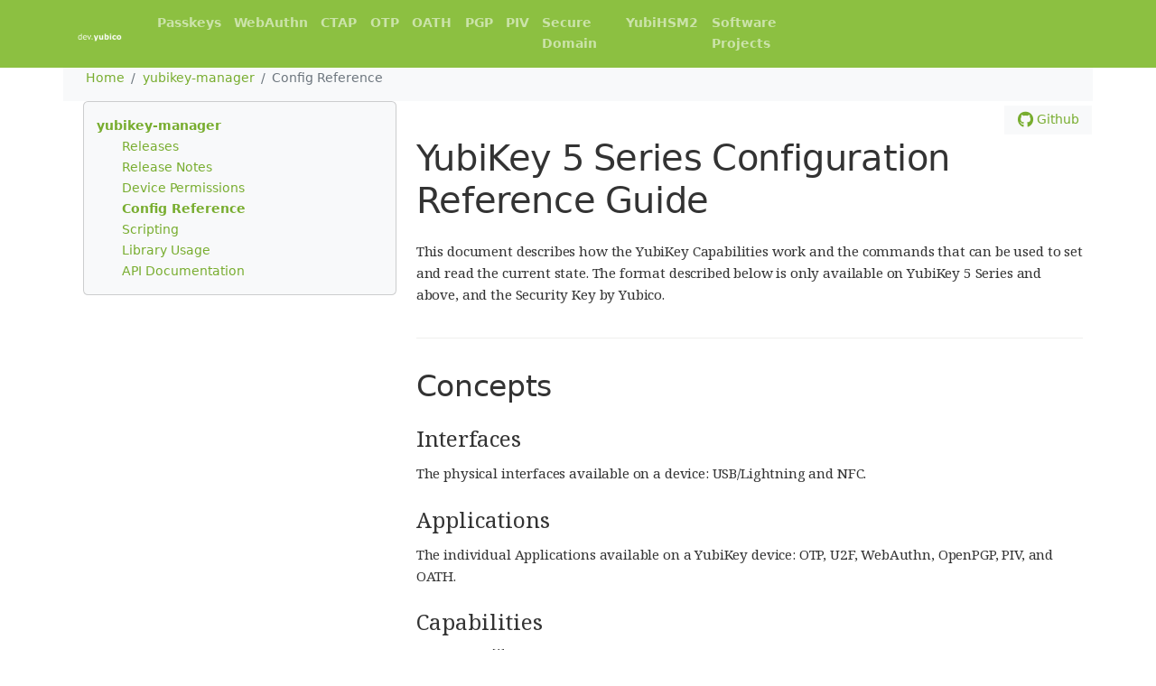

--- FILE ---
content_type: text/html
request_url: https://developers.yubico.com/yubikey-manager/Config_Reference.html
body_size: 35605
content:
<!DOCTYPE html>

<!--[if lt IE 7]>    <html class="no-js lt-ie9 lt-ie8 lt-ie7"> <![endif]-->
<!--[if IE 7]>     <html class="no-js lt-ie9 lt-ie8"> <![endif]-->
<!--[if IE 8]>     <html class="no-js lt-ie9"> <![endif]-->
<!--[if gt IE 8]><!--> <html class="no-js"> <!--<![endif]-->
<head>
<meta charset="utf-8"/>
<meta content="IE=edge,chrome=1" http-equiv="X-UA-Compatible"/>
<title>Config Reference</title>
<meta content="" name="description"/>
<meta content="width=device-width, initial-scale=1" name="viewport"/>
<link href="/vendor/font-awesome/css/all.min.css" rel="stylesheet"/>
<link href="/vendor/bootstrap/dist/css/bootstrap.min.css" rel="stylesheet"/>
<link href="/css/main.css" rel="stylesheet"/>
<link href="/css/pygments.css" rel="stylesheet"/>
<link href="/css/pygmentsmaterial.css" rel="stylesheet"/>
<link href="/css/code-tabs.css" rel="stylesheet"/>
<link href="/css/asciidoc.css" rel="stylesheet"/>
<link href="/vendor/vanilla-cookieconsent/dist/cookieconsent.css" rel="stylesheet"/>
<link href="/css/cookieconsent-yubicostyle.css" rel="stylesheet"/>
<link href="/vendor/jquery.tablesorter/dist/css/theme.default.min.css" rel="stylesheet"/>
<link href="/favicon-192x192.png" rel="icon" sizes="192x192"/>
<!--<script src="/vendor/modernizr/dist/modernizr-build.js"></script>-->
<!-- Google Tag Manager -->
<script data-cookiecategory="analytics" type="text/plain">(function(w,d,s,l,i){w[l]=w[l]||[];w[l].push({'gtm.start':
    new Date().getTime(),event:'gtm.js'});var f=d.getElementsByTagName(s)[0],
    j=d.createElement(s),dl=l!='dataLayer'?'&l='+l:'';j.async=true;j.src=
    'https://www.googletagmanager.com/gtm.js?id='+i+dl;f.parentNode.insertBefore(j,f);
    })(window,document,'script','dataLayer','GTM-KRP726L');</script>
<!-- End Google Tag Manager -->
<!-- Hotjar Tracking Code for www.yubico.com -->
<script data-cookiecategory="analytics" type="text/plain">
      (function(h,o,t,j,a,r){
          h.hj=h.hj||function(){(h.hj.q=h.hj.q||[]).push(arguments)};
          h._hjSettings={hjid:835276,hjsv:6};
          a=o.getElementsByTagName('head')[0];
          r=o.createElement('script');r.async=1;
          r.src=t+h._hjSettings.hjid+j+h._hjSettings.hjsv;
          a.appendChild(r);
      })(window,document,'https://static.hotjar.com/c/hotjar-','.js?sv=');
    </script>
</head>
<body>
<!--[if lt IE 7]>
      <p class="browsehappy">You are using an <strong>outdated</strong> browser. Please <a href="http://browsehappy.com/">upgrade your browser</a> to improve your experience.</p>
    <![endif]-->
<nav class="navbar navbar-expand-lg navbar-top navbar-dark">
<div class="container">
<a class="navbar-brand" href="/"><img src="/logo.png"/></a>
<button aria-controls="navbarToggler" aria-expanded="false" aria-label="Toggle navigation" class="navbar-toggler" data-bs-target="#navbarToggler" data-bs-toggle="collapse" type="button">
<span class="navbar-toggler-icon"></span>
</button>
<div class="navbar-collapse collapse" id="navbarToggler">
<ul class="navbar-nav me-auto mb-2 mb-lg-0">
<li class="nav-item"><a "="" class="nav-link fw-bold" href="/Passkeys">Passkeys</a></li><li class="nav-item"><a "="" class="nav-link fw-bold" href="/WebAuthn">WebAuthn</a></li><li class="nav-item"><a "="" class="nav-link fw-bold" href="/CTAP">CTAP</a></li><li class="nav-item"><a "="" class="nav-link fw-bold" href="/OTP">OTP</a></li><li class="nav-item"><a "="" class="nav-link fw-bold" href="/OATH">OATH</a></li><li class="nav-item"><a "="" class="nav-link fw-bold" href="/PGP">PGP</a></li><li class="nav-item"><a "="" class="nav-link fw-bold" href="/PIV">PIV</a></li><li class="nav-item"><a "="" class="nav-link fw-bold" href="/Secure_Domain">Secure Domain</a></li><li class="nav-item"><a "="" class="nav-link fw-bold" href="/YubiHSM2">YubiHSM2</a></li><li class="nav-item"><a "="" class="nav-link fw-bold" href="/Software_Projects">Software Projects</a></li>
</ul>
<!-- Google Custom Search Engine -->
<div class="navbar-form navbar-right" id="search-box">
<script data-cookiecategory="functional" type="text/plain">
          (function() {
            var cx = '4d44ab063517e6a2e';
            var gcse = document.createElement('script');
            gcse.type = 'text/javascript';
            gcse.async = true;
            gcse.src = (document.location.protocol == 'https:' ? 'https:' : 'http:') +
            '//www.google.com/cse/cse.js?cx=' + cx;
            var s = document.getElementsByTagName('script')[0];
            s.parentNode.insertBefore(gcse, s);
          })();
          </script>
<gcse:searchbox-only></gcse:searchbox-only>
</div>
<!-- End Google Custom Search Engine -->
</div><!--/.navbar-collapse -->
</div>
</nav>
<div class="container">
<div class="row bg-light">
<ol class="breadcrumb">
<li class="breadcrumb-item"><a href="/">Home</a></li>
<li class="breadcrumb-item"><a href="/yubikey-manager">yubikey-manager</a></li>
<li class="breadcrumb-item active">Config Reference</li>
</ol>
</div>
<div class="row">
<div class="col-md-4" style="padding-left: 0;">
<!-- Sidebar -->
<ul class="nav nav-side card card-body bg-light">
<li class="active"><a href="/yubikey-manager">yubikey-manager</a><ul class="">
<li><a href="/yubikey-manager/Releases">Releases</a></li>
<li><a href="/yubikey-manager/Release_Notes.html">Release Notes</a></li>
<li><a href="/yubikey-manager/Device_Permissions.html">Device Permissions</a></li>
<li class="active"><a href="/yubikey-manager/Config_Reference.html">Config Reference</a>
<li><a href="/yubikey-manager/Scripting.html">Scripting</a></li>
<li><a href="/yubikey-manager/Library_Usage.html">Library Usage</a></li>
<li><a href="/yubikey-manager/API_Documentation">API Documentation</a></li>
</li></ul>
</li></ul>
<!-- End sidebar -->
</div>
<div class="col-md-8">
<!-- Main content -->
<div class="sidelinks">
<ul>
<li><a href="https://github.com/Yubico/yubikey-manager" rel="noopener noreferrer" target="_blank"><i class="fa-brands fa-github fa-lg"></i> Github</a></li>
</ul>
</div>
<div id="page-content">
<div class="sect1">
<h1 id="_yubikey_5_series_configuration_reference_guide">YubiKey 5 Series Configuration Reference Guide</h1>
<div class="sectionbody">
<div class="paragraph"><p>This document describes how the YubiKey Capabilities work and the commands that can be used to set and read the current state. The format described below is only available on YubiKey 5 Series and above, and the Security Key by Yubico.</p></div>
</div>
</div>
<div class="sect1">
<h2 id="_concepts">Concepts</h2>
<div class="sectionbody">
<div class="sect2">
<h3 id="_interfaces">Interfaces</h3>
<div class="paragraph"><p>The physical interfaces available on a device: USB/Lightning and NFC.</p></div>
</div>
<div class="sect2">
<h3 id="_applications">Applications</h3>
<div class="paragraph"><p>The individual Applications available on a YubiKey device: OTP, U2F, WebAuthn, OpenPGP, PIV, and OATH.</p></div>
</div>
<div class="sect2">
<h3 id="_capabilities">Capabilities</h3>
<div class="paragraph"><p>Capabilities<sup>[1]</sup> is the collective name used to describe which Applications are and are not enabled on a specific Interface. There are two types of Capabilities: Supported Capabilities and Enabled Capabilities.</p></div>
<div class="paragraph"><p>[1] <em>Note: YubiHSM 2 has the concept of a <a href="https://developers.yubico.com/YubiHSM2/Concepts/Capability.html">Capability</a> which differs from this definition.</em></p></div>
<div class="sect3">
<h4 id="_supported_capabilities">Supported Capabilities</h4>
<div class="paragraph"><p>Supported Capabilities are set during manufacturing. They determine the functionalities of a device. Supported Capabilities cannot be modified.</p></div>
</div>
<div class="sect3">
<h4 id="_enabled_capabilities">Enabled Capabilities</h4>
<div class="paragraph"><p>Enabled Capabilities are those that are currently available on the device. They are user-configurable and supersede the concept of mode-switching. Modifying Enabled Capabilities can be prevented by setting a Configuration Lock (described below).</p></div>
</div>
<div class="sect3">
<h4 id="_list_of_capabilities">List of Capabilities</h4>
<div class="paragraph"><p>Each Application is defined as a single bit and is enabled if the bit is set and disabled if not. The list of Capabilities is the following:</p></div>
<table class="table table-bordered table-striped tableblock frame-all grid-all" style="
width:100%;
">
<col style="width:33%;"/>
<col style="width:33%;"/>
<col style="width:33%;"/>
<thead>
<tr>
<th class="tableblock halign-left valign-top">Denomination </th>
<th class="tableblock halign-left valign-top">Value </th>
<th class="tableblock halign-left valign-top">Description</th>
</tr>
</thead>
<tbody>
<tr>
<td class="tableblock halign-left valign-top"><p class="tableblock">YK_CAPA_OTP</p></td>
<td class="tableblock halign-left valign-top"><p class="tableblock">0x0001</p></td>
<td class="tableblock halign-left valign-top"><p class="tableblock">Application bit for OTP</p></td>
</tr>
<tr>
<td class="tableblock halign-left valign-top"><p class="tableblock">YK_CAPA_U2F</p></td>
<td class="tableblock halign-left valign-top"><p class="tableblock">0x0002</p></td>
<td class="tableblock halign-left valign-top"><p class="tableblock">Application bit for U2F</p></td>
</tr>
<tr>
<td class="tableblock halign-left valign-top"><p class="tableblock">YK_CAPA_CCID</p></td>
<td class="tableblock halign-left valign-top"><p class="tableblock">0x0004</p></td>
<td class="tableblock halign-left valign-top"><p class="tableblock">Application bit for CCID interface (not settable)</p></td>
</tr>
<tr>
<td class="tableblock halign-left valign-top"><p class="tableblock">YK_CAPA_OPGP</p></td>
<td class="tableblock halign-left valign-top"><p class="tableblock">0x0008</p></td>
<td class="tableblock halign-left valign-top"><p class="tableblock">Application bit for OpenPGP</p></td>
</tr>
<tr>
<td class="tableblock halign-left valign-top"><p class="tableblock">YK_CAPA_PIV</p></td>
<td class="tableblock halign-left valign-top"><p class="tableblock">0x0010</p></td>
<td class="tableblock halign-left valign-top"><p class="tableblock">Application bit for PIV</p></td>
</tr>
<tr>
<td class="tableblock halign-left valign-top"><p class="tableblock">YK_CAPA_OATH</p></td>
<td class="tableblock halign-left valign-top"><p class="tableblock">0x0020</p></td>
<td class="tableblock halign-left valign-top"><p class="tableblock">Application bit for OATH</p></td>
</tr>
<tr>
<td class="tableblock halign-left valign-top"><p class="tableblock">UNUSED</p></td>
<td class="tableblock halign-left valign-top"><p class="tableblock">0x0040</p></td>
<td class="tableblock halign-left valign-top"><p class="tableblock">Unused bit</p></td>
</tr>
<tr>
<td class="tableblock halign-left valign-top"><p class="tableblock">UNUSED</p></td>
<td class="tableblock halign-left valign-top"><p class="tableblock">0x0080</p></td>
<td class="tableblock halign-left valign-top"><p class="tableblock">Unused bit</p></td>
</tr>
<tr>
<td class="tableblock halign-left valign-top"><p class="tableblock">UNUSED</p></td>
<td class="tableblock halign-left valign-top"><p class="tableblock">0x0100</p></td>
<td class="tableblock halign-left valign-top"><p class="tableblock">Unused bit</p></td>
</tr>
<tr>
<td class="tableblock halign-left valign-top"><p class="tableblock">YK_CAPA_CTAP2</p></td>
<td class="tableblock halign-left valign-top"><p class="tableblock">0x0200</p></td>
<td class="tableblock halign-left valign-top"><p class="tableblock">Application bit for CTAP 2</p></td>
</tr>
</tbody>
</table>
<div class="paragraph"><p>The Enabled Capabilities are always masked with the Supported Capabilities. For example, this means that even if a user sets the bit corresponding to NFC, this won’t take effect if NFC is not supported in the device.</p></div>
</div>
</div>
<div class="sect2">
<h3 id="_configuration_lock">Configuration Lock</h3>
<div class="paragraph"><p>The Configuration Lock is a 16 Byte value that can be set by the user or an administrator/crypto officer. If set, changing any user-configurable device information described in this document will not be allowed. The Configuration Lock has to be supplied when sending the SET DEVICE INFORMATION command. By default, the Configuration Lock is disabled with a default value of 00000000000000000000000000000000 (Byte 00, 16 times).</p></div>
</div>
<div class="sect2">
<h3 id="_form_factor">Form Factor</h3>
<div class="paragraph"><p>Form factor is set during manufacturing and returned as a one-Byte value.
Currently defined values for this are:</p></div>
<table class="table table-bordered table-striped tableblock frame-all grid-all" style="
width:100%;
">
<col style="width:25%;"/>
<col style="width:25%;"/>
<col style="width:25%;"/>
<col style="width:25%;"/>
<thead>
<tr>
<th class="tableblock halign-left valign-top">Form Factor </th>
<th class="tableblock halign-left valign-top">Standard YubiKey Value </th>
<th class="tableblock halign-left valign-top">Security Key Value (FW 5.4+) </th>
<th class="tableblock halign-left valign-top">FIPS YubiKey Value (FW 5.4+)</th>
</tr>
</thead>
<tbody>
<tr>
<td class="tableblock halign-left valign-top"><p class="tableblock">UNDEFINED</p></td>
<td class="tableblock halign-left valign-top"><p class="tableblock">0x00</p></td>
<td class="tableblock halign-left valign-top"><p class="tableblock">N/A</p></td>
<td class="tableblock halign-left valign-top"><p class="tableblock">N/A</p></td>
</tr>
<tr>
<td class="tableblock halign-left valign-top"><p class="tableblock">Keychain with USB-A</p></td>
<td class="tableblock halign-left valign-top"><p class="tableblock">0x01</p></td>
<td class="tableblock halign-left valign-top"><p class="tableblock">0x41</p></td>
<td class="tableblock halign-left valign-top"><p class="tableblock">0x81</p></td>
</tr>
<tr>
<td class="tableblock halign-left valign-top"><p class="tableblock">Nano with USB-A</p></td>
<td class="tableblock halign-left valign-top"><p class="tableblock">0x02</p></td>
<td class="tableblock halign-left valign-top"><p class="tableblock">N/A</p></td>
<td class="tableblock halign-left valign-top"><p class="tableblock">0x82</p></td>
</tr>
<tr>
<td class="tableblock halign-left valign-top"><p class="tableblock">Keychain with USB-C</p></td>
<td class="tableblock halign-left valign-top"><p class="tableblock">0x03</p></td>
<td class="tableblock halign-left valign-top"><p class="tableblock">0x43</p></td>
<td class="tableblock halign-left valign-top"><p class="tableblock">0x83</p></td>
</tr>
<tr>
<td class="tableblock halign-left valign-top"><p class="tableblock">Nano with USB-C</p></td>
<td class="tableblock halign-left valign-top"><p class="tableblock">0x04</p></td>
<td class="tableblock halign-left valign-top"><p class="tableblock">N/A</p></td>
<td class="tableblock halign-left valign-top"><p class="tableblock">0x84</p></td>
</tr>
<tr>
<td class="tableblock halign-left valign-top"><p class="tableblock">Keychain with Lightning and USB-C</p></td>
<td class="tableblock halign-left valign-top"><p class="tableblock">0x05</p></td>
<td class="tableblock halign-left valign-top"><p class="tableblock">N/A</p></td>
<td class="tableblock halign-left valign-top"><p class="tableblock">0x85</p></td>
</tr>
<tr>
<td class="tableblock halign-left valign-top"><p class="tableblock">Bio (USB-A)</p></td>
<td class="tableblock halign-left valign-top"><p class="tableblock">0x06</p></td>
<td class="tableblock halign-left valign-top"><p class="tableblock">0x06</p></td>
<td class="tableblock halign-left valign-top"><p class="tableblock">N/A</p></td>
</tr>
<tr>
<td class="tableblock halign-left valign-top"><p class="tableblock">Bio (USB-C)</p></td>
<td class="tableblock halign-left valign-top"><p class="tableblock">0x07</p></td>
<td class="tableblock halign-left valign-top"><p class="tableblock">0x07</p></td>
<td class="tableblock halign-left valign-top"><p class="tableblock">N/A</p></td>
</tr>
</tbody>
</table>
</div>
<div class="sect2">
<h3 id="_auto_eject_timeout">Auto-Eject Timeout</h3>
<div class="paragraph"><p>Auto-Eject Timeout controls the period of inactivity (in seconds) after which the CCID card should be considered ejected.  This is only meaningful if the Device Flag, MODE_FLAG_EJECT, is set.</p></div>
</div>
<div class="sect2">
<h3 id="_challenge_response_timeout">Challenge-Response Timeout</h3>
<div class="paragraph"><p>Challenge-Response Timeout controls the period of time (in seconds) after which the OTP module Challenge-Response should timeout. The default is 15 seconds.</p></div>
</div>
<div class="sect2">
<h3 id="_device_flags">Device Flags</h3>
<div class="paragraph"><p>Device Flags control device-global behavior:</p></div>
<table class="table table-bordered table-striped tableblock frame-all grid-all" style="
width:100%;
">
<col style="width:33%;"/>
<col style="width:33%;"/>
<col style="width:33%;"/>
<thead>
<tr>
<th class="tableblock halign-left valign-top">Denomination </th>
<th class="tableblock halign-left valign-top">Value </th>
<th class="tableblock halign-left valign-top">Description</th>
</tr>
</thead>
<tbody>
<tr>
<td class="tableblock halign-left valign-top"><p class="tableblock">MODE_FLAG_EJECT</p></td>
<td class="tableblock halign-left valign-top"><p class="tableblock">0x80</p></td>
<td class="tableblock halign-left valign-top"><p class="tableblock">In pure CCID mode eject/inject the card with button</p></td>
</tr>
<tr>
<td class="tableblock halign-left valign-top"><p class="tableblock">MODE_REMOTE_WAKEUP</p></td>
<td class="tableblock halign-left valign-top"><p class="tableblock">0x40</p></td>
<td class="tableblock halign-left valign-top"><p class="tableblock">Enable remote wakeup</p></td>
</tr>
</tbody>
</table>
</div>
</div>
</div>
<div class="sect1">
<h2 id="_reading_information">Reading Information</h2>
<div class="sectionbody">
<div class="sect2">
<h3 id="_device_information">Device Information</h3>
<div class="paragraph"><p>In order to obtain the current Device Information, a GET DEVICE INFORMATION command can be sent. The way the command is specified depends on the interface:</p></div>
<table class="table table-bordered table-striped tableblock frame-all grid-all" style="
width:100%;
">
<col style="width:50%;"/>
<col style="width:50%;"/>
<thead>
<tr>
<th class="tableblock halign-left valign-top">Interface </th>
<th class="tableblock halign-left valign-top">Method</th>
</tr>
</thead>
<tbody>
<tr>
<td class="tableblock halign-left valign-top"><p class="tableblock">CCID</p></td>
<td class="tableblock halign-left valign-top"><p class="tableblock">Sent as instruction 0x1d to the Management applet</p></td>
</tr>
<tr>
<td class="tableblock halign-left valign-top"><p class="tableblock">OTP</p></td>
<td class="tableblock halign-left valign-top"><p class="tableblock">Sent as SLOT 0x13</p></td>
</tr>
<tr>
<td class="tableblock halign-left valign-top"><p class="tableblock">FIDO</p></td>
<td class="tableblock halign-left valign-top"><p class="tableblock">Sent as HID command 0xc2 (2nd vendor command with INIT set)</p></td>
</tr>
</tbody>
</table>
<div class="paragraph"><p>The format described above is compatible with the Capabilities interface available in YubiKey 4 and expands upon it.</p></div>
<div class="paragraph"><p>The data returned by the GET DEVICE INFORMATION command always has the same format, regardless of the interface used to obtain it.</p></div>
<div class="paragraph"><p>The format is:</p></div>
<div class="paragraph"><p>TOTAL-LENGTH (1 Byte)
TAG (1 Byte)
LENGTH (1 Byte)
VALUE (LENGTH Bytes)</p></div>
<div class="paragraph"><p>The triplet TAG-LENGTH-VALUE is repeated several times, once for each TAG in the table below. All fields are always present, with the exception of Serial, which is present only if a serial number is set, and the NFC related Capabilities, which are only present if NFC has been enabled during the manufacturing process.</p></div>
<table class="table table-bordered table-striped tableblock frame-all grid-all" style="
width:100%;
">
<col style="width:33%;"/>
<col style="width:33%;"/>
<col style="width:33%;"/>
<thead>
<tr>
<th class="tableblock halign-left valign-top">TAG </th>
<th class="tableblock halign-left valign-top">Name </th>
<th class="tableblock halign-left valign-top">Description</th>
</tr>
</thead>
<tbody>
<tr>
<td class="tableblock halign-left valign-top"><p class="tableblock">0x01</p></td>
<td class="tableblock halign-left valign-top"><p class="tableblock">Supported USB Capabilities</p></td>
<td class="tableblock halign-left valign-top"><p class="tableblock">Supported USB Applications</p></td>
</tr>
<tr>
<td class="tableblock halign-left valign-top"><p class="tableblock">0x03</p></td>
<td class="tableblock halign-left valign-top"><p class="tableblock">Enabled USB Capabilities</p></td>
<td class="tableblock halign-left valign-top"><p class="tableblock">Currently enabled USB Applications</p></td>
</tr>
<tr>
<td class="tableblock halign-left valign-top"><p class="tableblock">0x02</p></td>
<td class="tableblock halign-left valign-top"><p class="tableblock">Serial</p></td>
<td class="tableblock halign-left valign-top"><p class="tableblock">Only present if serial is set, 4 Bytes big-endian</p></td>
</tr>
<tr>
<td class="tableblock halign-left valign-top"><p class="tableblock">0x04</p></td>
<td class="tableblock halign-left valign-top"><p class="tableblock">Formfactor</p></td>
<td class="tableblock halign-left valign-top"><p class="tableblock"></p></td>
</tr>
<tr>
<td class="tableblock halign-left valign-top"><p class="tableblock">0x05</p></td>
<td class="tableblock halign-left valign-top"><p class="tableblock">Firmware version</p></td>
<td class="tableblock halign-left valign-top"><p class="tableblock">Encoded as three Bytes, major-minor-build</p></td>
</tr>
<tr>
<td class="tableblock halign-left valign-top"><p class="tableblock">0x06</p></td>
<td class="tableblock halign-left valign-top"><p class="tableblock">Auto-eject timeout</p></td>
<td class="tableblock halign-left valign-top"><p class="tableblock">2 Bytes big-endian</p></td>
</tr>
<tr>
<td class="tableblock halign-left valign-top"><p class="tableblock">0x07</p></td>
<td class="tableblock halign-left valign-top"><p class="tableblock">Challenge-response timeout</p></td>
<td class="tableblock halign-left valign-top"><p class="tableblock"></p></td>
</tr>
<tr>
<td class="tableblock halign-left valign-top"><p class="tableblock">0x08</p></td>
<td class="tableblock halign-left valign-top"><p class="tableblock">Device flags</p></td>
<td class="tableblock halign-left valign-top"><p class="tableblock"></p></td>
</tr>
<tr>
<td class="tableblock halign-left valign-top"><p class="tableblock">0x0d</p></td>
<td class="tableblock halign-left valign-top"><p class="tableblock">Supported NFC Capabilities</p></td>
<td class="tableblock halign-left valign-top"><p class="tableblock">Supported NFC Applications, can be none</p></td>
</tr>
<tr>
<td class="tableblock halign-left valign-top"><p class="tableblock">0x0e</p></td>
<td class="tableblock halign-left valign-top"><p class="tableblock">Enabled NFC Capabilities</p></td>
<td class="tableblock halign-left valign-top"><p class="tableblock">Currently enabled NFC Applications</p></td>
</tr>
<tr>
<td class="tableblock halign-left valign-top"><p class="tableblock">0x0a</p></td>
<td class="tableblock halign-left valign-top"><p class="tableblock">Device is locked</p></td>
<td class="tableblock halign-left valign-top"><p class="tableblock">1 if Configuration Lock is set, 0 otherwise</p></td>
</tr>
</tbody>
</table>
</div>
</div>
</div>
<div class="sect1">
<h2 id="_writing_information">Writing Information</h2>
<div class="sectionbody">
<div class="paragraph"><p>All interfaces support writing information using one of the following commands:</p></div>
<table class="table table-bordered table-striped tableblock frame-all grid-all" style="
width:100%;
">
<col style="width:50%;"/>
<col style="width:50%;"/>
<thead>
<tr>
<th class="tableblock halign-left valign-top">Interface </th>
<th class="tableblock halign-left valign-top">Method</th>
</tr>
</thead>
<tbody>
<tr>
<td class="tableblock halign-left valign-top"><p class="tableblock">CCID</p></td>
<td class="tableblock halign-left valign-top"><p class="tableblock">Sent as instruction 0x1c to the Management applet</p></td>
</tr>
<tr>
<td class="tableblock halign-left valign-top"><p class="tableblock">OTP</p></td>
<td class="tableblock halign-left valign-top"><p class="tableblock">Sent as SLOT 0x15</p></td>
</tr>
<tr>
<td class="tableblock halign-left valign-top"><p class="tableblock">FIDO</p></td>
<td class="tableblock halign-left valign-top"><p class="tableblock">Sent as HID command 0xc3 (3rd vendor command with INIT set)</p></td>
</tr>
</tbody>
</table>
<div class="paragraph"><p>The format for providing the data to be written is a one Byte total length followed by a list of TAG-LENGTH-VALUE (TLV) triplets as the payload of the interface-specific command shown in the previous table. Multiple information can be set as part of the same interface command simply by concatenating several TLVs.</p></div>
<div class="sect2">
<h3 id="_enabled_usb_capabilities">Enabled USB Capabilities</h3>
<div class="paragraph"><p>TAG = 0x03</p></div>
<div class="paragraph"><p>Enabled USB Capabilities are set by supplying the complete list of packed bits. A set bit means that the related Application is enabled, a cleared bit means that the related Application is not available through the interface.</p></div>
</div>
<div class="sect2">
<h3 id="_enabled_nfc_capabilities">Enabled NFC Capabilities</h3>
<div class="paragraph"><p>TAG = 0x0c</p></div>
<div class="paragraph"><p>Enabled USB Capabilities are set by supplying the complete list of packed bits. A set bit means that the related Application is enabled, a cleared bit means that the related Application is not available through the interface.</p></div>
</div>
<div class="sect2">
<h3 id="_set_configuration_lock">Set Configuration Lock</h3>
<div class="paragraph"><p>TAG = 0x0a</p></div>
<div class="paragraph"><p>This is used to set the Configuration Lock. The payload is a 16 Byte value and, depending on the value, one of the following operations is performed:</p></div>
<div class="ulist"><ul>
<li>
<p>
If the payload is the Byte 00 repeated 16 times, the Configuration Lock is disabled
</p>
</li>
<li>
<p>
If the payload is anything other than Byte 00 repeated 16 times, the value is stored as the Configuration Lock
</p>
</li>
</ul></div>
</div>
<div class="sect2">
<h3 id="_unlock_configuration_lock">Unlock Configuration Lock</h3>
<div class="paragraph"><p>TAG = 0x0b</p></div>
<div class="paragraph"><p>This is used to provide the Configuration Lock and to allow changing user-configurable values. The payload has to be the correct 16 Byte Configuration Lock. If the Configuration Lock is disabled, this TAG-LENGTH-VALUE (TLV) has no effect.
The Unlock Configuration Lock TLV can be present anywhere in the list of TLVs sent as part of the interface command, but it can not be part of a separate command. All interface commands requiring the Configuration Lock must contain an Unlock Configuration Lock TLV.</p></div>
</div>
<div class="sect2">
<h3 id="_auto_eject_timeout_2">Auto-Eject Timeout</h3>
<div class="paragraph"><p>TAG = 0x06</p></div>
<div class="paragraph"><p>Auto-Eject Timeout is set by supplying a 2 Bytes Big-Endian value.</p></div>
</div>
<div class="sect2">
<h3 id="_challenge_response_timeout_2">Challenge-Response Timeout</h3>
<div class="paragraph"><p>TAG = 0x07</p></div>
<div class="paragraph"><p>Challenge-Response Timeout is set by supplying a 1 Byte value.</p></div>
</div>
<div class="sect2">
<h3 id="_device_flags_2">Device Flags</h3>
<div class="paragraph"><p>TAG = 0x08</p></div>
<div class="paragraph"><p>Device Flags is set by supplying a 1 Byte value.</p></div>
</div>
<div class="sect2">
<h3 id="_reset">Reset</h3>
<div class="paragraph"><p>TAG = 0x0c</p></div>
<div class="paragraph"><p>This TLV doesn’t require a payload (its length can be zero). If present as part of a list of TLVs forces the device to reboot if all the other TLVs have been correctly parsed. This is useful when enabling or disabling interface. Reboot is determined by the Configuration Lock (missing/wrong Configuration Lock will produce an error and not reboot).</p></div>
</div>
</div>
</div>
<div class="sect1">
<h2 id="_device_configuration_concepts">Device Configuration Concepts</h2>
<div class="sectionbody">
<div class="paragraph"><p>Yubico provides <a href="https://developers.yubico.com/yubikey-manager/">ykman</a> which can be used both as a command line configuration tool, and as a python library to interact with the YubiKey.</p></div>
<div class="paragraph"><p>Ykman represents a YubiKey as a YubiKey object. The YubiKey class is defined in the <a href="https://github.com/Yubico/yubikey-manager/blob/master/ykman/device.py" rel="noopener noreferrer" target="_blank">device module</a>. Each instance of a YubiKey object has an associated <a href="https://github.com/Yubico/yubikey-manager/blob/master/ykman/driver.py" rel="noopener noreferrer" target="_blank">driver</a>. The driver module defines the interface for communication with an Application on the device. It specifies the read_config() and write_config() methods. Under the covers, these methods use the TAG-LENGTH-VALUE format, defined in the Capabilities reference, to build the payload that is sent to the device to read and write configuration.</p></div>
<div class="paragraph"><p>There is a driver implementation for each Application on the device, e.g. <a href="https://github.com/Yubico/yubikey-manager/blob/master/ykman/fido.py" rel="noopener noreferrer" target="_blank">FIDO</a>, <a href="https://github.com/Yubico/yubikey-manager/blob/master/ykman/oath.py" rel="noopener noreferrer" target="_blank">OATH</a>, <a href="https://github.com/Yubico/yubikey-manager/blob/master/ykman/opgp.py" rel="noopener noreferrer" target="_blank">OpenPGP</a>, <a href="https://github.com/Yubico/yubikey-manager/blob/master/ykman/otp.py" rel="noopener noreferrer" target="_blank">OTP</a>,  and <a href="https://github.com/Yubico/yubikey-manager/blob/master/ykman/piv.py" rel="noopener noreferrer" target="_blank">PIV</a>. These drivers can communicate with the device over the various interfaces such as <a href="https://github.com/Yubico/yubikey-manager/blob/master/ykman/driver_ccid.py" rel="noopener noreferrer" target="_blank">CCID</a>, <a href="https://github.com/Yubico/yubikey-manager/blob/master/ykman/driver_fido.py" rel="noopener noreferrer" target="_blank">HID</a>, or in the case of <a href="https://github.com/Yubico/yubikey-manager/blob/master/ykman/driver_otp.py" rel="noopener noreferrer" target="_blank">OTP</a>, wrap a native c library for reading and writing.</p></div>
<div class="paragraph"><p>When creating a custom YubiKey configuration software in the python language, use the ykman source code as a guide for reading and writing configurations. If you’d rather integrate with libraries in other languages:</p></div>
<div class="ulist"><ul>
<li>
<p>
<a href="https://github.com/Yubico/libfido2" rel="noopener noreferrer" target="_blank">Libfido2</a> C library communicates with the FIDO2/WebAuthn and U2F Applications
</p>
</li>
<li>
<p>
<a href="https://github.com/Yubico/yubico-piv-tool/blob/master/lib/ykpiv.h" rel="noopener noreferrer" target="_blank">Ykpiv</a> C library communicates with the PIV Application
</p>
</li>
<li>
<p>
<a href="https://github.com/Yubico/yubikey-personalization" rel="noopener noreferrer" target="_blank">Ykpers</a> C library communicates with the OTP Application
</p>
</li>
<li>
<p>
<a href="https://github.com/Yubico/yubioath-flutter" rel="noopener noreferrer" target="_blank">Yubico Authenticator for Desktop and Android</a> Flutter app for desktop and Android platforms, communicates with the OATH Application
</p>
</li>
</ul></div>
</div>
</div>
</div>
<!-- End main content -->
</div>
</div>
</div>
<footer class="container">
<div class="row" style="margin-top:30px;padding-top:20px;border-top:1px solid #eee;">
<div class="col-md-3">
<p style="line-height:2em;font-size:90%">
<strong><a href="https://developers.yubico.com/" style="color:#000">DEV.YUBICO</a></strong><br/>
<a href="/Passkeys">Passkeys</a><br/>
<a href="/WebAuthn">WebAuthn</a><br/>
<a href="/CTAP">CTAP</a><br/>
<a href="/OTP">OTP</a><br/>
<a href="/OATH">OATH</a><br/>
<a href="/PGP">PGP</a><br/>
<a href="/PIV">PIV</a><br/>
<a href="/Secure_Domain">Secure Domain</a><br/>
<a href="/YubiHSM2">YubiHSM2</a><br/>
<a href="/Software_Projects">Software Projects</a><br/>
</p>
</div>
<div class="col-md-3">
<p style="line-height:2em;font-size:90%"><strong>RESOURCES</strong><br/>
<a href="https://www.yubico.com/store/" rel="noopener noreferrer" target="_blank">Buy YubiKeys</a><br/>
<a href="https://www.yubico.com/blog/" rel="noopener noreferrer" target="_blank">Blog</a><br/>
<a href="https://www.yubico.com/newsletter/" rel="noopener noreferrer" target="_blank">Newsletter</a><br/>
<a href="https://forum.yubico.com/" rel="noopener noreferrer" target="_blank">Yubico Forum Archive</a></p>
</div>
<div class="col-md-3">
<p style="line-height:2em;font-size:90%"><strong><a href="https://www.yubico.com/" rel="noopener noreferrer" style="color:#000" target="_blank">YUBICO.COM</a></strong><br/>
<a href="https://www.yubico.com/why-yubico/" rel="noopener noreferrer" target="_blank">Why Yubico</a><br/>
<a href="https://www.yubico.com/about/about-us/" rel="noopener noreferrer" target="_blank">About Yubico</a><br/>
<a href="https://www.yubico.com/support/terms-conditions/cookie-notice/" rel="noopener noreferrer" target="_blank">Cookie</a><br/>
<a href="https://www.yubico.com/support/terms-conditions/" rel="noopener noreferrer" target="_blank">Legal</a><br/>
<a href="https://www.yubico.com/support/terms-conditions/privacy-notice/" rel="noopener noreferrer" target="_blank">Privacy</a><br/>
<a href="https://www.yubico.com/support/terms-conditions/yubico-website-terms-conditions/" rel="noopener noreferrer" target="_blank">Terms of use</a><br/>
<a href="https://www.yubico.com/trust/" rel="noopener noreferrer" target="_blank">Trust</a></p>
</div>
<div class="col-md-3">
<p style="line-height:1em;font-size:90%"> </p>
<table align="right" cellpadding="0" cellspacing="0" style="color:#9aca3c">
<tbody>
<tr>
<td style="padding:10px"><a href="https://www.yubico.com/feed/" rel="noopener noreferrer" target="_blank" title="Blog RSS"><i class="fa fa-rss"></i></a></td>
<td style="padding:10px"><a href="https://twitter.com/yubico" rel="noopener noreferrer" target="_blank" title="Twitter"><i class="fa-brands fa-twitter"></i></a></td>
<td style="padding:10px"><a href="https://www.facebook.com/Yubikey" rel="noopener noreferrer" target="_blank" title="Facebook"><i class="fa-brands fa-facebook"></i></a></td>
<td style="padding:10px"><a href="https://www.youtube.com/c/Yubico" rel="noopener noreferrer" target="_blank" title="YouTube"><i class="fa-brands fa-youtube"></i></a></td>
<td style="padding:10px 0 10px 10px"><a href="https://github.com/Yubico" rel="noopener noreferrer" target="_blank" title="GitHub"><i class="fa-brands fa-github"></i></a></td>
</tr>
</tbody>
</table>
</div>
</div>
</footer>
<script src="/vendor/jquery/dist/jquery.min.js"></script>
<script src="/vendor/bootstrap/dist/js/bootstrap.min.js"></script>
<script src="/vendor/jquery.tablesorter/dist/js/jquery.tablesorter.min.js"></script>
<script src="/js/code-tabs.js"></script>
<script src="/js/main.js"></script>
<!-- Cookie Consent -->
<script defer="" src="/vendor/vanilla-cookieconsent/dist/cookieconsent.js"></script>
<script defer="" src="/js/cookieconsent-init.js"></script>
<!-- End Cookie Consent -->
</body>
</html>

--- FILE ---
content_type: text/css
request_url: https://developers.yubico.com/css/main.css
body_size: 7920
content:
html {
  overflow-y: scroll;
}

body {
  padding-top: 0px;
  padding-bottom: 20px;
}

.nav.nav-side ul {
  list-style-type: none;
}

ul.nav.nav-side > li > ul {
  padding-left: 10px;
}

.nav.nav-side li.active > a {
  font-weight: bold;
}

a.navbar-brand {
  padding-top: 10px;
}

.navbar-top {
  background-color: #8cc041;
}

.sidelinks {
  float: right;
  margin-top: 5px;
  margin-right: -10px;
}

.sidelinks > ul {
  list-style: none;
  padding: 0;
}

.sidelinks > ul > li {
  display: inline-block;
  padding: 0.3em 1em;
  background-color: #f8f9fa;
}

span.monospaced {
  letter-spacing: 0;
  padding: .1em .5ex;
  word-spacing: -.15em;
  background-color: #f7f7f8;
  -webkit-border-radius: 4px;
  font-family: "Droid Sans Mono", "DejaVu Sans Mono", monospace;
}

img {
  margin: 5px;
}

.videoConst video {
  max-width: 100%;
  height: auto;
}

/* --- Beg Styles for Last Updated Banner --- */
.last-updated-banner {
    background-color: #f3f4f6; /* A light gray */
    border: 1px solid #e5e7eb;
    border-radius: 8px;
    padding: 12px 16px;
    margin-bottom: 24px;
    font-size: 0.875rem; /* 14px */
    color: #4b5563; /* A medium gray text */
    display: flex;
    align-items: center;
    font-weight: 500;
}

.last-updated-banner svg {
    width: 16px;
    height: 16px;
    margin-right: 8px;
    stroke: #6b7280; /* A slightly darker gray for the icon */
    flex-shrink: 0; /* Prevents the icon from shrinking */
}
/* --- End Styles for Last Updated Banner --- */

/* Main page */
.jumbotron {
  color: white;
  background-color: #729eb9;
}

.jumbotron > h1 {
  font-size: 41px;
  margin-top: 18px;
  margin-bottom: 10px;
}

.jumbotron p {
  font-size: 18px;
  max-width: 600px;
}

@media screen and (min-width: 768px) {
  .jumbotron {
    padding-top: 5px;
    padding-left: 30px;
    padding-right: 30px;
  }
}

@media screen and (min-width: 992px) {
  .jumbotron {
    background-image: url("jumbotron-bg.jpg");
    height: 200px;
  }
}

#jumbo-notice {
  float: right;
  width: 220px;
  margin-left: 40px;
  border-radius: 6px;
  background-color: rgba(255, 255, 255, 0.8);
  text-align: center;
  font-weight: 600;
  letter-spacing: -0.18px;
  line-height: 21px;
  padding: 10px;
}

#jumbo-notice:empty {
  display: none;
}

#jumbo-notice a {
  color: #709b33;
}

.page-header {
  /*margin: 40px 0 0;*/
  border-bottom: none;
  padding-bottom: 0px;
}

.buttons {
  width: 200px;
}

/* Google search */
#search-box {
  width: 350px;
  margin-top: 9px;
  margin-bottom: 0px;
  max-height: 40px; /* Prevent navbar jumpiness on page load */
}

#gs_id50 {
  margin: 2px;
}

input.gsc-input,
.gsc-input-box,
.gsc-input-box-hover,
.gsc-input-box-focus,
.gsc-search-button {
  box-sizing: content-box;
  line-height: normal;
  font-size: 13px !important;
}

input.gsc-search-button:hover, input.gcs-search-button:focus {
  border-color: #708a29 !important;
  background-color: #708a29 !important;
}

input.gsc-search-button-v2 {
  margin-top: 3px !important;
}

.gsib_a {
  padding-left: 8;
  padding-right: 8;
  padding-top: 3;
  padding-bottom: 0;
}

.gsc-search-box table {
  background: transparent;
}

/* Firefox specific hack */
@-moz-document url-prefix() {
  .gsib_a {
    padding: inherit !important;
  }
}

/* Fixes bad alignment in Asciidoc's [horizontal] labeled lists */
td > p {
  font-size: 1em;
  line-height: 1.42857143;
}

/* Use with an empty span, shows up as a non-selectable "$ " */
.sh-dollar:before {
  content: "$ ";
}
.sh-hash:before {
  content: "# ";
}

/* Homepage refresh June 2018*/
.container-hp {
  margin: 0 0;
  padding: 0;
}

.sidekick-copy * {
  font-family: 'HelveticaNeue-Bold','Open sans', Arial, sans-serif ;
  font-weight: bold;
  color: white;
}

#learn h1, #learn h4, #learn ul, #connect h1, #connect ul, #integrate h1, #integrate ul, #open-source h1, #open-source ul, #spotlight h1 {
  font-family: "HelveticaNeue-Bold", "Open sans", Arial, sans-serif;
  
  font-weight: bold;
  color: #325f74;
}

#learn h3, #connect h3, #integrate h3, #open-source h3, #spotlight h3 {
  font-family: "HelveticaNeue", "Open sans", Arial, sans-serif;
}

.container-hp #connect {
  background-color: #9aca3c;
}

#learn ul, #integrate ul, #open-source ul, #connect ul {
  font-size: 16px;
}

#open-source {
  background-color: #eef0f0;
}

#spotlight { 
  background-color: #eef0f0;
}

#footer-cta {
  background-color: #325f74;
  text-align: center;
}

#footer-cta h3 {
  font-family: "HelveticaNeue-Bold", "Open sans", Arial, sans-serif;
  font-weight: bold;
  color: white;
}

.white, .sidekick a.button, #integrate a.button, #spotlight a.button, #open-source a.button,
div#connect div:first-child * {
  color: white;
}

.btn-wrapper {
  margin: 20px 0;
}

a.button {
  font-family: "HelveticaNeue-Medium", "Open sans", Arial, sans-serif;
  font-size: 18px;
  padding: 4px 16px;
  background-color: #9aca3c;
  border-radius: 5px;
  color: #325f74;
}

a.img-link {
  font-family: "HelveticaNeue-Bold", "Open sans", Arial, sans-serif;
  font-weight: bold;
  font-size: 16px;
  color: #0080ac;
  display: block;
}

.sidekick {
  background: #325f74;
}

.sidekick-copy {
  padding-left: 10%;
  padding-right: 10%;
}

.flex {
  display: flex;
  justify-content: center;
  align-items: center;
}

@media screen and (max-width: 767px) {
  .container-hp {
    line-height: 1.75;
  }

  .flex {
    flex-direction: column;
    padding: 20px 25px;
  }

  #connect.flex {
    flex-direction: column-reverse;
  }

  .hero {
    background-color: #325f74;
  }
}

@media screen and (min-width: 768px) {
  .container-hp {
    margin-top: 0;
  }

  .flex {
    flex-direction: row;
    padding: 20px 100px;
  }

  #connect.flex {
    flex-direction: row;
  }

  .sidekick {
    padding: 25px 0;
  }

  .hero {
    background-color: #325f74;
  }
}

@media screen and (min-width: 992px) {
  .container-hp {
    margin-top: 0;
  }

  .sidekick {
    padding: 50px 0;
  }

  .hero {
    background-color: #325f74;
  }
}

@media screen and (min-width: 1200px) {
  .container-hp {
    margin-top: 0;
  }

  .container-hp #learn {
    margin-bottom: 10px;
  }

  .hero {
    background-color: #325f74;
    background-image: url("hero-developer-page-r2.png");
    background-position: right;
    background-repeat: no-repeat;
    height: 384px;
  }

  .sidekick {
    height: 384px;
  }

  .sidekick-copy h1 {
    font-size: 60px;
    margin-bottom: 0;
  }

  .sidekick-copy:last-of-type(h3) {
    margin-top: .5em;
  }

  .container-hp #learn, .container-hp #connect,
  .container-hp #integrate, .container-hp #open-source {
    height: auto;
  }

  #footer-cta {
    height: 150px;
  }
}

/* Override jQuery TableSorter default theme fonts to match site typography */
.tablesorter,
.tablesorter th,
.tablesorter td,
.tablesorter thead th,
.tablesorter tbody td,
table.sortable,
table.sortable th,
table.sortable td,
table.sortable thead th,
table.sortable tbody td {
    font-family: inherit !important;
    font-size: inherit !important;
    font-weight: inherit !important;
    line-height: inherit !important;
}

/* Ensure Bootstrap 5 native font stack is used for the table */
.table.sortable,
.table.sortable th,
.table.sortable td {
    font-family: system-ui, -apple-system, "Segoe UI", Roboto, "Helvetica Neue", Arial, "Noto Sans", "Liberation Sans", sans-serif, "Apple Color Emoji", "Segoe UI Emoji", "Segoe UI Symbol", "Noto Color Emoji" !important;
    font-size: var(--bs-body-font-size, 1rem) !important;
    font-weight: var(--bs-body-font-weight, 400) !important;
    line-height: var(--bs-body-line-height, 1.5) !important;
}

/* Override TableSorter header styling to match Bootstrap */
.tablesorter thead th,
.table.sortable thead th {
    font-weight: 500 !important; /* Match Bootstrap 5 heading weight */
}

/* Ensure proper inheritance for nested elements */
.tablesorter .tableblock,
.table.sortable .tableblock,
.tablesorter p.tableblock,
.table.sortable p.tableblock {
    font-family: inherit !important;
    font-size: inherit !important;
    font-weight: inherit !important;
    line-height: inherit !important;
    margin: 0 !important;
}

/* Additional overrides for any TableSorter specific classes */
.tablesorter-default th,
.tablesorter-default td {
    font-family: inherit !important;
    font-size: inherit !important;
}


--- FILE ---
content_type: text/css
request_url: https://developers.yubico.com/css/pygments.css
body_size: 2636
content:
.hll { background-color: #ffffcc }
.c { color: #999988; font-style: italic } /* Comment */
.err { color: #a61717; background-color: #e3d2d2 } /* Error */
.k { font-weight: bold } /* Keyword */
.o { font-weight: bold } /* Operator */
.cm { color: #999988; font-style: italic } /* Comment.Multiline */
.cp { color: #999999; font-weight: bold } /* Comment.Preproc */
.c1 { color: #999988; font-style: italic } /* Comment.Single */
.cs { color: #999999; font-weight: bold; font-style: italic } /* Comment.Special */
.gd { color: #000000; background-color: #ffdddd } /* Generic.Deleted */
.ge { font-style: italic } /* Generic.Emph */
.gr { color: #aa0000 } /* Generic.Error */
.gh { color: #999999 } /* Generic.Heading */
.gi { color: #000000; background-color: #ddffdd } /* Generic.Inserted */
.go { color: #888888 } /* Generic.Output */
.gp { color: #555555 } /* Generic.Prompt */
.gs { font-weight: bold } /* Generic.Strong */
.gu { color: #aaaaaa } /* Generic.Subheading */
.gt { color: #aa0000 } /* Generic.Traceback */
.kc { font-weight: bold } /* Keyword.Constant */
.kd { font-weight: bold } /* Keyword.Declaration */
.kn { font-weight: bold } /* Keyword.Namespace */
.kp { font-weight: bold } /* Keyword.Pseudo */
.kr { font-weight: bold } /* Keyword.Reserved */
.kt { color: #445588; font-weight: bold } /* Keyword.Type */
.m { color: #009999 } /* Literal.Number */
.s { color: #bb8844 } /* Literal.String */
.na { color: #008080 } /* Name.Attribute */
.nb { color: #999999 } /* Name.Builtin */
.nc { color: #445588; font-weight: bold } /* Name.Class */
.no { color: #008080 } /* Name.Constant */
.ni { color: #800080 } /* Name.Entity */
.ne { color: #990000; font-weight: bold } /* Name.Exception */
.nf { color: #990000; font-weight: bold } /* Name.Function */
.nn { color: #555555 } /* Name.Namespace */
.nt { color: #000080 } /* Name.Tag */
.nv { color: #008080 } /* Name.Variable */
.ow { font-weight: bold } /* Operator.Word */
.w { color: #bbbbbb } /* Text.Whitespace */
.mf { color: #009999 } /* Literal.Number.Float */
.mh { color: #009999 } /* Literal.Number.Hex */
.mi { color: #009999 } /* Literal.Number.Integer */
.mo { color: #009999 } /* Literal.Number.Oct */
.sb { color: #bb8844 } /* Literal.String.Backtick */
.sc { color: #bb8844 } /* Literal.String.Char */
.sd { color: #bb8844 } /* Literal.String.Doc */
.s2 { color: #bb8844 } /* Literal.String.Double */
.se { color: #bb8844 } /* Literal.String.Escape */
.sh { color: #bb8844 } /* Literal.String.Heredoc */
.si { color: #bb8844 } /* Literal.String.Interpol */
.sx { color: #bb8844 } /* Literal.String.Other */
.sr { color: #808000 } /* Literal.String.Regex */
.s1 { color: #bb8844 } /* Literal.String.Single */
.ss { color: #bb8844 } /* Literal.String.Symbol */
.bp { color: #999999 } /* Name.Builtin.Pseudo */
.vc { color: #008080 } /* Name.Variable.Class */
.vg { color: #008080 } /* Name.Variable.Global */
.vi { color: #008080 } /* Name.Variable.Instance */
.il { color: #009999 } /* Literal.Number.Integer.Long */


--- FILE ---
content_type: text/css
request_url: https://developers.yubico.com/css/pygmentsmaterial.css
body_size: 4264
content:
pre { line-height: 125%; }
td.linenos .normal { color: #37474F; background-color: #263238; padding-left: 5px; padding-right: 5px; }
span.linenos { color: #37474F; background-color: #263238; padding-left: 5px; padding-right: 5px; }
td.linenos .special { color: #607A86; background-color: #263238; padding-left: 5px; padding-right: 5px; }
span.linenos.special { color: #607A86; background-color: #263238; padding-left: 5px; padding-right: 5px; }
.dark .hll { background-color: #2C3B41 }
.dark pre { background: #263238 !important; color: #EEFFFF !important}
.dark .c { color: #546E7A; font-style: italic } /* Comment */
.dark .err { color: #EEFFFF; background-color: #263238; } /* Error */
.dark .esc { color: #89DDFF } /* Escape */
.dark .g { color: #EEFFFF } /* Generic */
.dark .k { color: #BB80B3 } /* Keyword */
.dark .l { color: #C3E88D } /* Literal */
.dark .n { color: #EEFFFF } /* Name */
.dark .o { color: #89DDFF } /* Operator */
.dark .p { color: #89DDFF } /* Punctuation */
.dark .ch { color: #546E7A; font-style: italic } /* Comment.Hashbang */
.dark .cm { color: #546E7A; font-style: italic } /* Comment.Multiline */
.dark .cp { color: #546E7A; font-style: italic } /* Comment.Preproc */
.dark .cpf { color: #546E7A; font-style: italic } /* Comment.PreprocFile */
.dark .c1 { color: #546E7A; font-style: italic } /* Comment.Single */
.dark .cs { color: #546E7A; font-style: italic } /* Comment.Special */
.dark .gd { color: #EEFFFF } /* Generic.Deleted */
.dark .ge { color: #89DDFF } /* Generic.Emph */
.dark .gr { color: #FF5370 } /* Generic.Error */
.dark .gh { color: #C3E88D } /* Generic.Heading */
.dark .gi { color: #C3E88D } /* Generic.Inserted */
.dark .go { color: #546E7A } /* Generic.Output */
.dark .gp { color: #FFCB6B } /* Generic.Prompt */
.dark .gs { color: #FF5370 } /* Generic.Strong */
.dark .gu { color: #89DDFF } /* Generic.Subheading */
.dark .gt { color: #FF5370 } /* Generic.Traceback */
.dark .kc { color: #89DDFF } /* Keyword.Constant */
.dark .kd { color: #BB80B3 } /* Keyword.Declaration */
.dark .kn { color: #89DDFF; font-style: italic } /* Keyword.Namespace */
.dark .kp { color: #89DDFF } /* Keyword.Pseudo */
.dark .kr { color: #BB80B3 } /* Keyword.Reserved */
.dark .kt { color: #BB80B3 } /* Keyword.Type */
.dark .ld { color: #C3E88D } /* Literal.Date */
.dark .m { color: #F78C6C } /* Literal.Number */
.dark .s { color: #C3E88D } /* Literal.String */
.dark .na { color: #BB80B3 } /* Name.Attribute */
.dark .nb { color: #82AAFF } /* Name.Builtin */
.dark .nc { color: #FFCB6B } /* Name.Class */
.dark .no { color: #EEFFFF } /* Name.Constant */
.dark .nd { color: #82AAFF } /* Name.Decorator */
.dark .ni { color: #89DDFF } /* Name.Entity */
.dark .ne { color: #FFCB6B } /* Name.Exception */
.dark .nf { color: #82AAFF } /* Name.Function */
.dark .nl { color: #82AAFF } /* Name.Label */
.dark .nn { color: #FFCB6B } /* Name.Namespace */
.dark .nx { color: #EEFFFF } /* Name.Other */
.dark .py { color: #FFCB6B } /* Name.Property */
.dark .nt { color: #EEFFFF } /* Name.Tag */
.dark .nv { color: #89DDFF } /* Name.Variable */
.dark .ow { color: #89DDFF; font-style: italic } /* Operator.Word */
.dark .w { color: #EEFFFF } /* Text.Whitespace */
.dark .mb { color: #F78C6C } /* Literal.Number.Bin */
.dark .mf { color: #F78C6C } /* Literal.Number.Float */
.dark .mh { color: #F78C6C } /* Literal.Number.Hex */
.dark .mi { color: #F78C6C } /* Literal.Number.Integer */
.dark .mo { color: #F78C6C } /* Literal.Number.Oct */
.dark .sa { color: #BB80B3 } /* Literal.String.Affix */
.dark .sb { color: #C3E88D } /* Literal.String.Backtick */
.dark .sc { color: #C3E88D } /* Literal.String.Char */
.dark .dl { color: #EEFFFF } /* Literal.String.Delimiter */
.dark .sd { color: #546E7A; font-style: italic } /* Literal.String.Doc */
.dark .s2 { color: #C3E88D } /* Literal.String.Double */
.dark .se { color: #EEFFFF } /* Literal.String.Escape */
.dark .sh { color: #C3E88D } /* Literal.String.Heredoc */
.dark .si { color: #89DDFF } /* Literal.String.Interpol */
.dark .sx { color: #C3E88D } /* Literal.String.Other */
.dark .sr { color: #89DDFF } /* Literal.String.Regex */
.dark .s1 { color: #C3E88D } /* Literal.String.Single */
.dark .ss { color: #89DDFF } /* Literal.String.Symbol */
.dark .bp { color: #89DDFF } /* Name.Builtin.Pseudo */
.dark .fm { color: #82AAFF } /* Name.Function.Magic */
.dark .vc { color: #89DDFF } /* Name.Variable.Class */
.dark .vg { color: #89DDFF } /* Name.Variable.Global */
.dark .vi { color: #89DDFF } /* Name.Variable.Instance */
.dark .vm { color: #82AAFF } /* Name.Variable.Magic */
.dark .il { color: #F78C6C } /* Literal.Number.Integer.Long */

--- FILE ---
content_type: text/css
request_url: https://developers.yubico.com/css/code-tabs.css
body_size: 1087
content:
/* Base styling for the tab navigation */
.tab-nav {
    display: flex;
    border-bottom: 2px solid #e5e7eb; /* gray-200 */
    margin-bottom: -2px; /* Pulls content block up to align */
    z-index: 10;
    position: relative;
}

.tab-link {
    padding: 0.75rem 1.25rem; /* py-3 px-5 */
    font-size: 0.875rem; /* text-sm */
    font-weight: 600; /* font-semibold */
    color: #6b7280; /* gray-500 */
    background-color: transparent;
    border: none;
    border-bottom: 2px solid transparent;
    cursor: pointer;
    margin-bottom: -2px; /* Aligns with the parent border */
    transition: all 0.2s ease-in-out;
}

.tab-link:hover {
    color: #1f2937; /* gray-800 */
}

/* Active tab styling */
.tab-link.active {
    color: #007BFF; /* Yubico-like blue */
    border-bottom-color: #007BFF;
}

/* Styling for the code content blocks (listingblock) */
.code-tabs .listingblock {
    display: none; /* Hide all code blocks by default */
    border-top: 2px solid #e5e7eb; /* gray-200 */
    border-top-left-radius: 0;
    border-top-right-radius: 0;
    /* Remove margin-top if the 'listingblock' class has one */
    margin-top: 0 !important;
}

/* Show the active code block */
.code-tabs .listingblock.active {
    display: block;
}

/* Ensure the <pre> tag inside doesn't have weird margins */
.code-tabs .listingblock pre {
    margin-top: 0 !important;
    /* The title is now removed by JS, so we don't need top-radius overrides */
}


--- FILE ---
content_type: text/css
request_url: https://developers.yubico.com/css/asciidoc.css
body_size: 19337
content:
/* Asciidoctor default stylesheet | MIT License | http://asciidoctor.org */
/* Remove the comments around the @import statement below when using this as a custom stylesheet */
@import "https://fonts.googleapis.com/css?family=Open+Sans:300,300italic,400,400italic,600,600italic%7CNoto+Serif:400,400italic,700,700italic%7CDroid+Sans+Mono:400";
article,aside,details,figcaption,figure,footer,header,hgroup,main,nav,section,summary{display:block}
[hidden],template{display:none}
html{font-size: 90%}
a:focus{outline:thin dotted}
a:active,a:hover{outline:0}
h1{font-size:2em;margin:.67em 0}
abbr[title]{border-bottom:1px dotted}
dfn{font-style:italic}
hr{-moz-box-sizing:content-box;box-sizing:content-box;height:0}
mark{background:#ff0;color:#000}
code,kbd,pre,samp{font-family:monospace;font-size:1em}
pre{white-space:pre-wrap}
sub,sup{font-size:75%;line-height:0;position:relative;vertical-align:baseline}
sup{top:-.5em}
sub{bottom:-.25em}
svg:not(:root){overflow:hidden}
figure{margin:0}
fieldset{border:1px solid silver;margin:0 2px;padding:.35em .625em .75em}
legend{border:0;padding:0}
button,input,select,textarea{font-family:inherit;font-size:100%;margin:0}
button,input{line-height:normal}
button,select{text-transform:none}
button,html input[type="button"],input[type="reset"],input[type="submit"]{-webkit-appearance:button;cursor:pointer}
button[disabled],html input[disabled]{cursor:default}
button::-moz-focus-inner,input::-moz-focus-inner{border:0;padding:0}
textarea{overflow:auto;vertical-align:top}
*,*:before,*:after{-moz-box-sizing:border-box;-webkit-box-sizing:border-box;box-sizing:border-box}
body{color:rgba(0,0,0,.8);}
img,object,embed{max-width:100%;height:auto}
object,embed{height:100%}
.left{float:left!important}
.right{float:right!important}
.text-left{text-align:left!important}
.text-right{text-align:right!important}
.text-center{text-align:center!important}
.text-justify{text-align:justify!important}
.hide{display:none}
.antialiased,body{-webkit-font-smoothing:antialiased}
img{display:inline-block;vertical-align:middle}
textarea{height:auto;min-height:50px}
p.lead,.paragraph.lead>p,#preamble>.sectionbody>.paragraph:first-of-type p{font-size:1.21875em;line-height:1.6}
.subheader,.admonitionblock td.content>.title,.audioblock>.title,.exampleblock>.title,.imageblock>.title,.listingblock>.title,.literalblock>.title,.stemblock>.title,.openblock>.title,.paragraph>.title,.quoteblock>.title,table.tableblock>.title,.verseblock>.title,.videoblock>.title,.dlist>.title,.olist>.title,.ulist>.title,.qlist>.title,.hdlist>.title{line-height:1.45;color:#777;font-weight:400;margin-top:0;margin-bottom:.25em}
div,dl,dt,dd,ul,ol,li,h1,h2,h3,.sidebarblock>.content>.title,h4,h5,h6,pre,p,blockquote,th,td{margin:0;padding:0;direction:ltr}
a{line-height:inherit;color:#78ad2f;text-decoration:none;}
a:hover,a:focus{color:#1d4b8f}
a img{border:none}
.sectionbody{font-family:"Noto Serif","DejaVu Serif",serif}
p{font-weight:400;font-size:1em;line-height:1.6;margin-bottom:1.25em;text-rendering:optimizeLegibility}
p aside{font-size:.875em;line-height:1.35;font-style:italic}
h1,h2,h3,h4,h5,h6{font-style:normal;text-rendering:optimizeLegibility;margin-top:1em;margin-bottom:.5em}
h1 small,h2 small,h3 small,h4 small,h5 small,h6 small{font-size:60%;color:#e99b8f;line-height:0}
h1{font-size:2.125em}
h2{font-size:1.6875em}
h3{font-size:1.375em}
h4,h5{font-size:1.125em}
h6{font-size:1em}
hr{border:solid #ddddd8;border-width:1px 0 0;clear:both;margin:1.25em 0 1.1875em;height:0}
em,i{font-style:italic;line-height:inherit}
strong,b{font-weight:bold;line-height:inherit}
small{font-size:80%;line-height:inherit}
code{font-family:"Droid Sans Mono","DejaVu Sans Mono",monospace;font-weight:400;color:rgba(0,0,0,.9)}
ul,ol,dl{font-size:1em;line-height:1.6;margin-bottom:1.25em;list-style-position:outside;font-family:inherit}
ul,ol,ul.no-bullet,ol.no-bullet{margin-left:1.5em}
ul li ul,ul li ol{margin-left:1.25em;margin-bottom:0;font-size:1em}
ul.square li ul,ul.circle li ul,ul.disc li ul{list-style:inherit}
ul.square{list-style-type:square}
ul.circle{list-style-type:circle}
ul.disc{list-style-type:disc}
ul.no-bullet{list-style:none}
ol li ul,ol li ol{margin-left:1.25em;margin-bottom:0}
dl dt{margin-bottom:.3125em;font-weight:bold}
dl dd{margin-bottom:1.25em}
abbr,acronym{text-transform:uppercase;font-size:90%;color:rgba(0,0,0,.8);border-bottom:1px dotted #ddd;cursor:help}
abbr{text-transform:none}
table{margin-bottom:1.25em}
@media only screen and (min-width:768px){h1,h2,h3,h4,h5,h6{line-height:1.2}
h1{font-size:2.75em}
h2{font-size:2.3125em}
h3{font-size:1.6875em}
h4{font-size:1.4375em}
h1,h2,h3,h4,h5,h6{line-height:1.2;word-spacing:-.05em}
h1 strong,h2 strong,h3 strong,h4 strong,h5 strong,h6 strong{font-weight:400}
.clearfix:before,.clearfix:after,.float-group:before,.float-group:after{content:" ";display:table}
.clearfix:after,.float-group:after{clear:both}
*:not(pre)>code{font-size:.9375em;font-style:normal!important;letter-spacing:0;padding:.1em .5ex;word-spacing:-.15em;background-color:#f7f7f8;-webkit-border-radius:4px;border-radius:4px;line-height:1.45;text-rendering:optimizeSpeed}
pre,pre>code{line-height:1.45;color:rgba(0,0,0,.9);font-family:"Droid Sans Mono","DejaVu Sans Mono",monospace;font-weight:400;text-rendering:optimizeSpeed}
.keyseq{color:rgba(51,51,51,.8)}
kbd{display:inline-block;color:rgba(0,0,0,.8);font-size:.75em;line-height:1.4;background-color:#f7f7f7;border:1px solid #ccc;-webkit-border-radius:3px;border-radius:3px;-webkit-box-shadow:0 1px 0 rgba(0,0,0,.2),0 0 0 .1em white inset;box-shadow:0 1px 0 rgba(0,0,0,.2),0 0 0 .1em #fff inset;margin:-.15em .15em 0 .15em;padding:.2em .6em .2em .5em;vertical-align:middle;white-space:nowrap}
.keyseq kbd:first-child{margin-left:0}
.keyseq kbd:last-child{margin-right:0}
.menuseq,.menu{color:rgba(0,0,0,.8)}
b.button:before,b.button:after{position:relative;top:-1px;font-weight:400}
b.button:before{content:"[";padding:0 3px 0 2px}
b.button:after{content:"]";padding:0 2px 0 3px}
p a>code:hover{color:rgba(0,0,0,.9)}
#content{width:100%;margin-left:auto;margin-right:auto;margin-top:0;margin-bottom:0;max-width:62.5em;*zoom:1;position:relative;padding-left:.9375em;padding-right:.9375em}
#content:before,#content:after{content:" ";display:table}
#content:after{clear:both}
#content{margin-top:1.25em}
#content:before{content:none}
#content>h1:first-child:not([class]){color:rgba(0,0,0,.85);border-bottom:1px solid #ddddd8;padding-bottom:8px;margin-top:0;padding-top:1rem;margin-bottom:1.25rem}
.sect1{padding-bottom:.625em}
@media only screen and (min-width:768px){.sect1{padding-bottom:1.25em}}.sect1+.sect1{border-top:1px solid #efefed}
#content h1>a.anchor,h2>a.anchor,h3>a.anchor,h4>a.anchor,h5>a.anchor,h6>a.anchor{position:absolute;z-index:1001;width:1.5ex;margin-left:-1.5ex;display:block;text-decoration:none!important;visibility:hidden;text-align:center;font-weight:400}
#content h1>a.anchor:before,h2>a.anchor:before,h3>a.anchor:before,.sidebarblock>.content>.title>a.anchor:before,h4>a.anchor:before,h5>a.anchor:before,h6>a.anchor:before{content:"\00A7";font-size:.85em;display:block;padding-top:.1em}
#content h1>a.link,h2>a.link,h3>a.link,.sidebarblock>.content>.title>a.link,h4>a.link,h5>a.link,h6>a.link{color:#ba3925;text-decoration:none}
#content h1>a.link:hover,h2>a.link:hover,h3>a.link:hover,#toctitle>a.link:hover,.sidebarblock>.content>.title>a.link:hover,h4>a.link:hover,h5>a.link:hover,h6>a.link:hover{color:#a53221}
.audioblock,.imageblock,.literalblock,.listingblock,.stemblock,.videoblock{margin-bottom:1.25em}
.admonitionblock td.content>.title,.audioblock>.title,.exampleblock>.title,.imageblock>.title,.listingblock>.title,.literalblock>.title,.stemblock>.title,.openblock>.title,.paragraph>.title,.quoteblock>.title,table.tableblock>.title,.verseblock>.title,.videoblock>.title,.dlist>.title,.olist>.title,.ulist>.title,.qlist>.title,.hdlist>.title{text-rendering:optimizeLegibility;text-align:left;font-family:"Noto Serif","DejaVu Serif",serif;font-size:1rem;font-style:italic}
table.tableblock>caption.title{white-space:nowrap;overflow:visible;max-width:0}
.paragraph.lead>p p{color:rgba(0,0,0,.85)}
.admonitionblock>table{border-collapse:separate;border:0;background:none;width:100%}
.admonitionblock>table td.icon{text-align:center;width:80px}
.admonitionblock>table td.icon img{max-width:none}
.admonitionblock>table td.icon .title{font-weight:bold;font-family:"Open Sans","DejaVu Sans",sans-serif;text-transform:uppercase}
.admonitionblock>table td.content{padding-left:1.125em;padding-right:1.25em;border-left:1px solid #ddddd8;color:rgba(0,0,0,.6)}
.admonitionblock>table td.content>:last-child>:last-child{margin-bottom:0}
.exampleblock>.content{border-style:solid;border-width:1px;border-color:#e6e6e6;margin-bottom:1.25em;padding:1.25em;background:#fff;-webkit-border-radius:4px;border-radius:4px}
.exampleblock>.content>:first-child{margin-top:0}
.exampleblock>.content>:last-child{margin-bottom:0}
.sidebarblock{border-style:solid;border-width:1px;border-color:#e0e0dc;margin-bottom:1.25em;padding:1.25em;background:#f8f8f7;-webkit-border-radius:4px;border-radius:4px}
.exampleblock>.content>:last-child>:last-child,.exampleblock>.content .olist>ol>li:last-child>:last-child,.exampleblock>.content .ulist>ul>li:last-child>:last-child,.exampleblock>.content .qlist>ol>li:last-child>:last-child{margin-bottom:0}
.literalblock pre,.listingblock pre:not(.highlight),.listingblock pre[class="highlight"],.listingblock pre[class^="highlight "],.listingblock pre.prettyprint{background:#f7f7f8}
.literalblock pre,.literalblock pre[class],.listingblock pre,.listingblock pre[class]{-webkit-border-radius:4px;border-radius:4px;word-wrap:break-word;padding:1em;font-size:.8125em}
.literalblock pre.nowrap,.literalblock pre[class].nowrap,.listingblock pre.nowrap,.listingblock pre[class].nowrap{overflow-x:auto;white-space:pre;word-wrap:normal}
@media only screen and (min-width:768px){.literalblock pre,.literalblock pre[class],.listingblock pre,.listingblock pre[class]{font-size:.90625em}}@media only screen and (min-width:1280px){.literalblock pre,.literalblock pre[class],.listingblock pre,.listingblock pre[class]{font-size:1em}}.literalblock.output pre{color:#f7f7f8;background-color:rgba(0,0,0,.9)}
.listingblock pre.highlightjs{padding:0}
.listingblock pre.highlightjs>code{padding:1em;-webkit-border-radius:4px;border-radius:4px}
.listingblock pre.prettyprint{border-width:0}
.listingblock>.content{position:relative}
.listingblock code[data-lang]:before{display:none;content:attr(data-lang);position:absolute;font-size:.75em;top:.425rem;right:.5rem;line-height:1;text-transform:uppercase;color:#999}
.listingblock:hover code[data-lang]:before{display:block}
.listingblock.terminal pre .command:before{content:attr(data-prompt);padding-right:.5em;color:#999}
.listingblock.terminal pre .command:not([data-prompt]):before{content:"$"}
table.pyhltable{border-collapse:separate;border:0;margin-bottom:0;background:none}
table.pyhltable td{vertical-align:top;padding-top:0;padding-bottom:0}
table.pyhltable td.code{padding-left:.75em;padding-right:0}
pre.pygments .lineno,table.pyhltable td:not(.code){color:#999;padding-left:0;padding-right:.5em;border-right:1px solid #ddddd8}
pre.pygments .lineno{display:inline-block;margin-right:.25em}
table.pyhltable .linenodiv{background:none!important;padding-right:0!important}
.quoteblock{margin:0 1em 1.25em 1.5em;display:table}
.quoteblock>.title{margin-left:-1.5em;margin-bottom:.75em}
.quoteblock blockquote,.quoteblock blockquote p{color:rgba(0,0,0,.85);font-size:1.15rem;line-height:1.75;word-spacing:.1em;letter-spacing:0;font-style:italic;text-align:justify}
.quoteblock blockquote{margin:0;padding:0;border:0}
.quoteblock blockquote:before{content:"\201c";float:left;font-size:2.75em;font-weight:bold;line-height:.6em;margin-left:-.6em;color:#7a2518;text-shadow:0 1px 2px rgba(0,0,0,.1)}
.quoteblock blockquote>.paragraph:last-child p{margin-bottom:0}
.quoteblock .attribution{margin-top:.5em;margin-right:.5ex;text-align:right}
.quoteblock .quoteblock{margin-left:0;margin-right:0;padding:.5em 0;border-left:3px solid rgba(0,0,0,.6)}
.quoteblock .quoteblock blockquote{padding:0 0 0 .75em}
.quoteblock .quoteblock blockquote:before{display:none}
.verseblock{margin:0 1em 1.25em 1em}
.verseblock pre{font-family:"Open Sans","DejaVu Sans",sans;font-size:1.15rem;color:rgba(0,0,0,.85);font-weight:300;text-rendering:optimizeLegibility}
.verseblock pre strong{font-weight:400}
.verseblock .attribution{margin-top:1.25rem;margin-left:.5ex}
.quoteblock .attribution,.verseblock .attribution{font-size:.9375em;line-height:1.45;font-style:italic}
.quoteblock .attribution br,.verseblock .attribution br{display:none}
.quoteblock .attribution cite,.verseblock .attribution cite{display:block;letter-spacing:-.05em;color:rgba(0,0,0,.6)}
.quoteblock.abstract{margin:0 0 1.25em 0;display:block}
.quoteblock.abstract blockquote,.quoteblock.abstract blockquote p{text-align:left;word-spacing:0}
.quoteblock.abstract blockquote:before,.quoteblock.abstract blockquote p:first-of-type:before{display:none}
table.tableblock{max-width:100%;border-collapse:separate}
table.tableblock td>.paragraph:last-child p>p:last-child,table.tableblock th>p:last-child,table.tableblock td>p:last-child{margin-bottom:0}
table.spread{width:100%}
table.tableblock,th.tableblock,td.tableblock{border:0 solid #dedede}
table.grid-all th.tableblock,table.grid-all td.tableblock{border-width:0 1px 1px 0}
table.grid-all tfoot>tr>th.tableblock,table.grid-all tfoot>tr>td.tableblock{border-width:1px 1px 0 0}
table.grid-cols th.tableblock,table.grid-cols td.tableblock{border-width:0 1px 0 0}
table.grid-all *>tr>.tableblock:last-child,table.grid-cols *>tr>.tableblock:last-child{border-right-width:0}
table.grid-rows th.tableblock,table.grid-rows td.tableblock{border-width:0 0 1px 0}
table.grid-all tbody>tr:last-child>th.tableblock,table.grid-all tbody>tr:last-child>td.tableblock,table.grid-all thead:last-child>tr>th.tableblock,table.grid-rows tbody>tr:last-child>th.tableblock,table.grid-rows tbody>tr:last-child>td.tableblock,table.grid-rows thead:last-child>tr>th.tableblock{border-bottom-width:0}
table.grid-rows tfoot>tr>th.tableblock,table.grid-rows tfoot>tr>td.tableblock{border-width:1px 0 0 0}
table.frame-all{border-width:1px}
table.frame-sides{border-width:0 1px}
table.frame-topbot{border-width:1px 0}
th.halign-left,td.halign-left{text-align:left}
th.halign-right,td.halign-right{text-align:right}
th.halign-center,td.halign-center{text-align:center}
th.valign-top,td.valign-top{vertical-align:top}
th.valign-bottom,td.valign-bottom{vertical-align:bottom}
th.valign-middle,td.valign-middle{vertical-align:middle}
table thead th,table tfoot th{font-weight:bold}
tbody tr th{display:table-cell;line-height:1.6;background:#f7f8f7}
tbody tr th,tbody tr th p,tfoot tr th,tfoot tr th p{color:rgba(0,0,0,.8);font-weight:bold}
p.tableblock>code:only-child{background:none;padding:0}
p.tableblock{font-size:1em}
td>div.verse{white-space:pre}
ol{margin-left:1.75em}
ul li ol{margin-left:1.5em}
dl dd{margin-left:1.125em}
dl dd:last-child,dl dd:last-child>:last-child{margin-bottom:0}
ol>li p,ul>li p,ul dd,ol dd,.olist .olist,.ulist .ulist,.ulist .olist,.olist .ulist{margin-bottom:.625em}
ul.unstyled,ol.unnumbered,ul.checklist,ul.none{list-style-type:none}
ul.unstyled,ol.unnumbered,ul.checklist{margin-left:.625em}
ul.checklist li>p:first-child>.fa-square-o:first-child,ul.checklist li>p:first-child>.fa-check-square-o:first-child{width:1em;font-size:.85em}
ul.checklist li>p:first-child>input[type="checkbox"]:first-child{width:1em;position:relative;top:1px}
ul.inline{margin:0 auto .625em auto;margin-left:-1.375em;margin-right:0;padding:0;list-style:none;overflow:hidden}
ul.inline>li{list-style:none;float:left;margin-left:1.375em;display:block}
ul.inline>li>*{display:block}
.unstyled dl dt{font-weight:400;font-style:normal}
ol.arabic{list-style-type:decimal}
ol.decimal{list-style-type:decimal-leading-zero}
ol.loweralpha{list-style-type:lower-alpha}
ol.upperalpha{list-style-type:upper-alpha}
ol.lowerroman{list-style-type:lower-roman}
ol.upperroman{list-style-type:upper-roman}
ol.lowergreek{list-style-type:lower-greek}
.hdlist>table,.colist>table{border:0;background:none}
.hdlist>table>tbody>tr,.colist>table>tbody>tr{background:none}
td.hdlist1{padding-right:.75em;font-weight:bold}
td.hdlist1,td.hdlist2{vertical-align:top}
.literalblock+.colist,.listingblock+.colist{margin-top:-.5em}
.colist>table tr>td:first-of-type{padding:0 .75em;line-height:1}
.colist>table tr>td:last-of-type{padding:.25em 0}
.thumb,.th{line-height:0;display:inline-block;border:solid 4px #fff;-webkit-box-shadow:0 0 0 1px #ddd;box-shadow:0 0 0 1px #ddd}
.imageblock.left,.imageblock[style*="float: left"]{margin:.25em .625em 1.25em 0}
.imageblock.right,.imageblock[style*="float: right"]{margin:.25em 0 1.25em .625em}
.imageblock>.title{margin-bottom:0}
.imageblock.thumb,.imageblock.th{border-width:6px}
.imageblock.thumb>.title,.imageblock.th>.title{padding:0 .125em}
.image.left,.image.right{margin-top:.25em;margin-bottom:.25em;display:inline-block;line-height:0}
.image.left{margin-right:.625em}
.image.right{margin-left:.625em}
a.image{text-decoration:none}
div.unbreakable{page-break-inside:avoid}
.big{font-size:larger}
.small{font-size:smaller}
.underline{text-decoration:underline}
.overline{text-decoration:overline}
.line-through{text-decoration:line-through}
span.icon>.fa{cursor:default}
.admonitionblock td.icon [class^="fa icon-"]{font-size:2.5em;text-shadow:1px 1px 2px rgba(0,0,0,.5);cursor:default}
.admonitionblock td.icon .icon-note:before{content:"\f05a";color:#19407c}
.admonitionblock td.icon .icon-tip:before{content:"\f0eb";text-shadow:1px 1px 2px rgba(155,155,0,.8);color:#111}
.admonitionblock td.icon .icon-warning:before{content:"\f071";color:#bf6900}
.admonitionblock td.icon .icon-caution:before{content:"\f06d";color:#bf3400}
.admonitionblock td.icon .icon-important:before{content:"\f06a";color:#bf0000}
.conum[data-value]{display:inline-block;color:#fff!important;background-color:rgba(0,0,0,.8);-webkit-border-radius:100px;border-radius:100px;text-align:center;font-size:.75em;width:1.67em;height:1.67em;line-height:1.67em;font-family:"Open Sans","DejaVu Sans",sans-serif;font-style:normal;font-weight:bold}
.conum[data-value] *{color:#fff!important}
.conum[data-value]+b{display:none}
.conum[data-value]:after{content:attr(data-value)}
pre .conum[data-value]{position:relative;top:-.125em}
b.conum *{color:inherit!important}
.conum:not([data-value]):empty{display:none}
h1,h2{letter-spacing:-.01em}
dt,th.tableblock,td.content{text-rendering:optimizeLegibility}
p,td.content{letter-spacing:-.01em}
p strong,td.content strong{letter-spacing:-.005em}
p,blockquote,dt,td.content{font-size:1.0625rem}
p{margin-bottom:1.25rem}
p.tableblock{font-size:1em}
.exampleblock>.content{background-color:#fffef7;border-color:#e0e0dc;-webkit-box-shadow:0 1px 4px #e0e0dc;box-shadow:0 1px 4px #e0e0dc}
@media print{@page{margin:1.25cm .75cm}
*{-webkit-box-shadow:none!important;box-shadow:none!important;text-shadow:none!important}
a{color:inherit!important}
a.bare,a[href^="#"],a[href^="mailto:"]{text-decoration:none!important}
a[href^="http:"]:not(.bare):after,a[href^="https:"]:not(.bare):after{content:"(" attr(href) ")";display:inline-block;font-size:.875em;padding-left:.25em}
abbr[title]:after{content:" (" attr(title) ")"}
pre,tr,img{page-break-inside:avoid}
thead{display:table-header-group}
p,dt,td.content{font-size:1em;orphans:3;widows:3}
h2,h3{page-break-after:avoid}
.sect1{padding-bottom:0!important}
.sect1+.sect1{border:0!important}
.listingblock code[data-lang]:before{display:block}



--- FILE ---
content_type: text/css
request_url: https://developers.yubico.com/css/cookieconsent-yubicostyle.css
body_size: 53
content:
#cm {
    background-color: rgb(0, 115, 164) !important;
    color: rgb(255, 255, 255) !important;
    font-family: Helvetica, sans-serif !important;
}
#c-p-bn {
    background-color: rgb(97, 162, 41) !important;
    color: rgb(255, 255, 255) !important;
}
#c-s-bn {
    background: none !important;
    border: none !important;
    color: rgb(255, 255, 255) !important;
    text-decoration: underline !important;
}

--- FILE ---
content_type: application/javascript
request_url: https://developers.yubico.com/js/code-tabs.js
body_size: 2186
content:
document.addEventListener('DOMContentLoaded', () => {
    // Find all tabbed code blocks on the page
    const tabbedCodeBlocks = document.querySelectorAll('.code-tabs');

    tabbedCodeBlocks.forEach(block => {
        const contentWrapper = block.querySelector('.content');
        if (!contentWrapper) return;

        // Find all the code blocks *directly* under the .content
        const codeBlocks = Array.from(contentWrapper.querySelectorAll(':scope > .listingblock'));
        
        // If there are no listing blocks, do nothing.
        if (codeBlocks.length === 0) return;

        // Create the navigation container
        const tabNav = document.createElement('div');
        tabNav.className = 'tab-nav';

        const tabPanels = []; // This will just be the codeBlocks

        codeBlocks.forEach((codeBlock, index) => {
            // Find the title *inside* this specific code block
            const titleElement = codeBlock.querySelector(':scope > .title');
            const titleText = titleElement ? titleElement.textContent : `Tab ${index + 1}`;

            // IMPORTANT: Remove the original title element
            // so it doesn't appear above the code block.
            if (titleElement) {
                titleElement.remove();
            }

            // Create the tab button
            const tabButton = document.createElement('button');
            tabButton.className = 'tab-link';
            tabButton.textContent = titleText;
            
            // Store the code block this tab corresponds to
            tabPanels.push(codeBlock);

            // Add click event
            tabButton.addEventListener('click', () => {
                // Deactivate all tabs and panels in this group
                tabNav.querySelectorAll('.tab-link').forEach(btn => btn.classList.remove('active'));
                tabPanels.forEach(panel => panel.classList.remove('active'));

                // Activate the clicked tab and its corresponding panel
                tabButton.classList.add('active');
                codeBlock.classList.add('active');
            });

            tabNav.appendChild(tabButton);
        });

        // Add the new tab navigation to the top of the block's content
        contentWrapper.prepend(tabNav);

        // Activate the first tab by default
        if (tabNav.children.length > 0) {
            tabNav.children[0].classList.add('active');
        }
        if (tabPanels.length > 0) {
            tabPanels[0].classList.add('active');
        }
    });
});


--- FILE ---
content_type: application/javascript
request_url: https://developers.yubico.com/vendor/jquery.tablesorter/dist/js/jquery.tablesorter.min.js
body_size: 43764
content:
!function(e){"function"==typeof define&&define.amd?define(["jquery"],e):"object"==typeof module&&"object"==typeof module.exports?module.exports=e(require("jquery")):e(jQuery)}(function(e){return function(A){"use strict";var L=A.tablesorter={version:"2.32.0",parsers:[],widgets:[],defaults:{theme:"default",widthFixed:!1,showProcessing:!1,headerTemplate:"{content}",onRenderTemplate:null,onRenderHeader:null,cancelSelection:!0,tabIndex:!0,dateFormat:"mmddyyyy",sortMultiSortKey:"shiftKey",sortResetKey:"ctrlKey",usNumberFormat:!0,delayInit:!1,serverSideSorting:!1,resort:!0,headers:null,ignoreCase:!0,sortForce:null,sortList:[],sortAppend:null,sortStable:!1,sortInitialOrder:"asc",sortLocaleCompare:!1,sortReset:!1,sortRestart:!1,emptyTo:"bottom",stringTo:"max",duplicateSpan:!0,textExtraction:"basic",textAttribute:"data-text",textSorter:null,numberSorter:null,initWidgets:!0,widgetClass:"widget-{name}",widgets:[],widgetOptions:{zebra:["even","odd"]},initialized:null,tableClass:"",cssAsc:"",cssDesc:"",cssNone:"",cssHeader:"",cssHeaderRow:"",cssProcessing:"",cssChildRow:"tablesorter-childRow",cssInfoBlock:"tablesorter-infoOnly",cssNoSort:"tablesorter-noSort",cssIgnoreRow:"tablesorter-ignoreRow",cssIcon:"tablesorter-icon",cssIconNone:"",cssIconAsc:"",cssIconDesc:"",cssIconDisabled:"",pointerClick:"click",pointerDown:"mousedown",pointerUp:"mouseup",selectorHeaders:"> thead th, > thead td",selectorSort:"th, td",selectorRemove:".remove-me",debug:!1,headerList:[],empties:{},strings:{},parsers:[],globalize:0,imgAttr:0},css:{table:"tablesorter",cssHasChild:"tablesorter-hasChildRow",childRow:"tablesorter-childRow",colgroup:"tablesorter-colgroup",header:"tablesorter-header",headerRow:"tablesorter-headerRow",headerIn:"tablesorter-header-inner",icon:"tablesorter-icon",processing:"tablesorter-processing",sortAsc:"tablesorter-headerAsc",sortDesc:"tablesorter-headerDesc",sortNone:"tablesorter-headerUnSorted"},language:{sortAsc:"Ascending sort applied, ",sortDesc:"Descending sort applied, ",sortNone:"No sort applied, ",sortDisabled:"sorting is disabled",nextAsc:"activate to apply an ascending sort",nextDesc:"activate to apply a descending sort",nextNone:"activate to remove the sort"},regex:{templateContent:/\{content\}/g,templateIcon:/\{icon\}/g,templateName:/\{name\}/i,spaces:/\s+/g,nonWord:/\W/g,formElements:/(input|select|button|textarea)/i,chunk:/(^([+\-]?(?:\d*)(?:\.\d*)?(?:[eE][+\-]?\d+)?)?$|^0x[0-9a-f]+$|\d+)/gi,chunks:/(^\\0|\\0$)/,hex:/^0x[0-9a-f]+$/i,comma:/,/g,digitNonUS:/[\s|\.]/g,digitNegativeTest:/^\s*\([.\d]+\)/,digitNegativeReplace:/^\s*\(([.\d]+)\)/,digitTest:/^[\-+(]?\d+[)]?$/,digitReplace:/[,.'"\s]/g},string:{max:1,min:-1,emptymin:1,emptymax:-1,zero:0,none:0,null:0,top:!0,bottom:!1},keyCodes:{enter:13},dates:{},instanceMethods:{},setup:function(t,r){var e,o,s,a;t&&t.tHead&&0!==t.tBodies.length&&!0!==t.hasInitialized?(e="",o=A(t),s=A.metadata,t.hasInitialized=!1,t.isProcessing=!0,t.config=r,A.data(t,"tablesorter",r),L.debug(r,"core")&&(console[console.group?"group":"log"]("Initializing tablesorter v"+L.version),A.data(t,"startoveralltimer",new Date)),r.supportsDataObject=((a=A.fn.jquery.split("."))[0]=parseInt(a[0],10),1<a[0]||1===a[0]&&4<=parseInt(a[1],10)),r.emptyTo=r.emptyTo.toLowerCase(),r.stringTo=r.stringTo.toLowerCase(),r.last={sortList:[],clickedIndex:-1},/tablesorter\-/.test(o.attr("class"))||(e=""!==r.theme?" tablesorter-"+r.theme:""),r.namespace?r.namespace="."+r.namespace.replace(L.regex.nonWord,""):r.namespace=".tablesorter"+Math.random().toString(16).slice(2),r.table=t,r.$table=o.addClass(L.css.table+" "+r.tableClass+e+" "+r.namespace.slice(1)).attr("role","grid"),r.$headers=o.find(r.selectorHeaders),r.$table.children().children("tr").attr("role","row"),r.$tbodies=o.children("tbody:not(."+r.cssInfoBlock+")").attr({"aria-live":"polite","aria-relevant":"all"}),r.$table.children("caption").length&&((e=r.$table.children("caption")[0]).id||(e.id=r.namespace.slice(1)+"caption"),r.$table.attr("aria-labelledby",e.id)),r.widgetInit={},r.textExtraction=r.$table.attr("data-text-extraction")||r.textExtraction||"basic",L.buildHeaders(r),L.fixColumnWidth(t),L.addWidgetFromClass(t),L.applyWidgetOptions(t),L.setupParsers(r),r.totalRows=0,r.debug&&L.validateOptions(r),r.delayInit||L.buildCache(r),L.bindEvents(t,r.$headers,!0),L.bindMethods(r),r.supportsDataObject&&void 0!==o.data().sortlist?r.sortList=o.data().sortlist:s&&o.metadata()&&o.metadata().sortlist&&(r.sortList=o.metadata().sortlist),L.applyWidget(t,!0),0<r.sortList.length?(r.last.sortList=r.sortList,L.sortOn(r,r.sortList,{},!r.initWidgets)):(L.setHeadersCss(r),r.initWidgets&&L.applyWidget(t,!1)),r.showProcessing&&o.unbind("sortBegin"+r.namespace+" sortEnd"+r.namespace).bind("sortBegin"+r.namespace+" sortEnd"+r.namespace,function(e){clearTimeout(r.timerProcessing),L.isProcessing(t),"sortBegin"===e.type&&(r.timerProcessing=setTimeout(function(){L.isProcessing(t,!0)},500))}),t.hasInitialized=!0,t.isProcessing=!1,L.debug(r,"core")&&(console.log("Overall initialization time:"+L.benchmark(A.data(t,"startoveralltimer"))),L.debug(r,"core"))&&console.groupEnd&&console.groupEnd(),o.triggerHandler("tablesorter-initialized",t),"function"==typeof r.initialized&&r.initialized(t)):L.debug(r,"core")&&(t.hasInitialized?console.warn("Stopping initialization. Tablesorter has already been initialized"):console.error("Stopping initialization! No table, thead or tbody",t))},bindMethods:function(t){var e=t.$table,r=t.namespace,o="sortReset update updateRows updateAll updateHeaders addRows updateCell updateComplete sorton appendCache updateCache applyWidgetId applyWidgets refreshWidgets destroy mouseup mouseleave ".split(" ").join(r+" ");e.unbind(o.replace(L.regex.spaces," ")).bind("sortReset"+r,function(e,t){e.stopPropagation(),L.sortReset(this.config,function(e){e.isApplyingWidgets?setTimeout(function(){L.applyWidget(e,"",t)},100):L.applyWidget(e,"",t)})}).bind("updateAll"+r,function(e,t,r){e.stopPropagation(),L.updateAll(this.config,t,r)}).bind("update"+r+" updateRows"+r,function(e,t,r){e.stopPropagation(),L.update(this.config,t,r)}).bind("updateHeaders"+r,function(e,t){e.stopPropagation(),L.updateHeaders(this.config,t)}).bind("updateCell"+r,function(e,t,r,o){e.stopPropagation(),L.updateCell(this.config,t,r,o)}).bind("addRows"+r,function(e,t,r,o){e.stopPropagation(),L.addRows(this.config,t,r,o)}).bind("updateComplete"+r,function(){this.isUpdating=!1}).bind("sorton"+r,function(e,t,r,o){e.stopPropagation(),L.sortOn(this.config,t,r,o)}).bind("appendCache"+r,function(e,t,r){e.stopPropagation(),L.appendCache(this.config,r),A.isFunction(t)&&t(this)}).bind("updateCache"+r,function(e,t,r){e.stopPropagation(),L.updateCache(this.config,t,r)}).bind("applyWidgetId"+r,function(e,t){e.stopPropagation(),L.applyWidgetId(this,t)}).bind("applyWidgets"+r,function(e,t){e.stopPropagation(),L.applyWidget(this,!1,t)}).bind("refreshWidgets"+r,function(e,t,r){e.stopPropagation(),L.refreshWidgets(this,t,r)}).bind("removeWidget"+r,function(e,t,r){e.stopPropagation(),L.removeWidget(this,t,r)}).bind("destroy"+r,function(e,t,r){e.stopPropagation(),L.destroy(this,t,r)}).bind("resetToLoadState"+r,function(e){e.stopPropagation(),L.removeWidget(this,!0,!1);e=A.extend(!0,{},t.originalSettings);(t=A.extend(!0,{},L.defaults,e)).originalSettings=e,this.hasInitialized=!1,L.setup(this,t)})},bindEvents:function(e,t,r){var o,s=(e=A(e)[0]).config,a=s.namespace,n=null;!0!==r&&(t.addClass(a.slice(1)+"_extra_headers"),(o=L.getClosest(t,"table")).length)&&"TABLE"===o[0].nodeName&&o[0]!==e&&A(o[0]).addClass(a.slice(1)+"_extra_table"),o=(s.pointerDown+" "+s.pointerUp+" "+s.pointerClick+" sort keyup ").replace(L.regex.spaces," ").split(" ").join(a+" "),t.find(s.selectorSort).add(t.filter(s.selectorSort)).unbind(o).bind(o,function(e,t){var r=A(e.target),o=" "+e.type+" ";if(!(1!==(e.which||e.button)&&!o.match(" "+s.pointerClick+" | sort | keyup ")||" keyup "===o&&e.which!==L.keyCodes.enter||o.match(" "+s.pointerClick+" ")&&void 0!==e.which||o.match(" "+s.pointerUp+" ")&&n!==e.target&&!0!==t))if(o.match(" "+s.pointerDown+" "))n=e.target,"1"===(t=r.jquery.split("."))[0]&&t[1]<4&&e.preventDefault();else{if(n=null,o=L.getClosest(A(this),"."+L.css.header),L.regex.formElements.test(e.target.nodeName)||r.hasClass(s.cssNoSort)||0<r.parents("."+s.cssNoSort).length||o.hasClass("sorter-false")||0<r.parents("button").length)return!s.cancelSelection;s.delayInit&&L.isEmptyObject(s.cache)&&L.buildCache(s),s.last.clickedIndex=o.attr("data-column")||o.index(),(t=s.$headerIndexed[s.last.clickedIndex][0])&&!t.sortDisabled&&L.initSort(s,t,e)}}),s.cancelSelection&&t.attr("unselectable","on").bind("selectstart",!1).css({"user-select":"none",MozUserSelect:"none"})},buildHeaders:function(i){var e,l,t,r;for(i.headerList=[],i.headerContent=[],i.sortVars=[],L.debug(i,"core")&&(t=new Date),i.columns=L.computeColumnIndex(i.$table.children("thead, tfoot").children("tr")),l=i.cssIcon?'<i class="'+(i.cssIcon===L.css.icon?L.css.icon:i.cssIcon+" "+L.css.icon)+'"></i>':"",i.$headers=A(A.map(i.$table.find(i.selectorHeaders),function(e,t){var r,o,s,a,n=A(e);if(!L.getClosest(n,"tr").hasClass(i.cssIgnoreRow))return/(th|td)/i.test(e.nodeName)||(a=L.getClosest(n,"th, td"),n.attr("data-column",a.attr("data-column"))),r=L.getColumnData(i.table,i.headers,t,!0),i.headerContent[t]=n.html(),""===i.headerTemplate||n.find("."+L.css.headerIn).length||(s=i.headerTemplate.replace(L.regex.templateContent,n.html()).replace(L.regex.templateIcon,n.find("."+L.css.icon).length?"":l),i.onRenderTemplate&&(o=i.onRenderTemplate.apply(n,[t,s]))&&"string"==typeof o&&(s=o),n.html('<div class="'+L.css.headerIn+'">'+s+"</div>")),i.onRenderHeader&&i.onRenderHeader.apply(n,[t,i,i.$table]),o=parseInt(n.attr("data-column"),10),e.column=o,a=L.getOrder(L.getData(n,r,"sortInitialOrder")||i.sortInitialOrder),i.sortVars[o]={count:-1,order:a?i.sortReset?[1,0,2]:[1,0]:i.sortReset?[0,1,2]:[0,1],lockedOrder:!1,sortedBy:""},void 0!==(a=L.getData(n,r,"lockedOrder")||!1)&&!1!==a&&(i.sortVars[o].lockedOrder=!0,i.sortVars[o].order=L.getOrder(a)?[1,1]:[0,0]),i.headerList[t]=e,n.addClass(L.css.header+" "+i.cssHeader),L.getClosest(n,"tr").addClass(L.css.headerRow+" "+i.cssHeaderRow).attr("role","row"),i.tabIndex&&n.attr("tabindex",0),e})),i.$headerIndexed=[],r=0;r<i.columns;r++)L.isEmptyObject(i.sortVars[r])&&(i.sortVars[r]={}),e=i.$headers.filter('[data-column="'+r+'"]'),i.$headerIndexed[r]=e.length?(e.not(".sorter-false").length?e.not(".sorter-false"):e).filter(":last"):A();i.$table.find(i.selectorHeaders).attr({scope:"col",role:"columnheader"}),L.updateHeader(i),L.debug(i,"core")&&(console.log("Built headers:"+L.benchmark(t)),console.log(i.$headers))},addInstanceMethods:function(e){A.extend(L.instanceMethods,e)},setupParsers:function(e,t){var r,o,s,a,n,i,l,d,c,g,p,u,f,h,m=e.table,b=0,y=L.debug(e,"core"),w={};if(e.$tbodies=e.$table.children("tbody:not(."+e.cssInfoBlock+")"),0===(h=(f=void 0===t?e.$tbodies:t).length))return y?console.warn("Warning: *Empty table!* Not building a parser cache"):"";for(y&&(u=new Date,console[console.group?"group":"log"]("Detecting parsers for each column")),o={extractors:[],parsers:[]};b<h;){if((r=f[b].rows).length)for(a=e.columns,i=n=0;i<a;i++){if((l=e.$headerIndexed[n])&&l.length&&(d=L.getColumnData(m,e.headers,n),p=L.getParserById(L.getData(l,d,"extractor")),g=L.getParserById(L.getData(l,d,"sorter")),c="false"===L.getData(l,d,"parser"),e.empties[n]=(L.getData(l,d,"empty")||e.emptyTo||(e.emptyToBottom?"bottom":"top")).toLowerCase(),e.strings[n]=(L.getData(l,d,"string")||e.stringTo||"max").toLowerCase(),p=p||!1,g=(g=c?L.getParserById("no-parser"):g)||L.detectParserForColumn(e,r,-1,n),y&&(w["("+n+") "+l.text()]={parser:g.id,extractor:p?p.id:"none",string:e.strings[n],empty:e.empties[n]}),o.parsers[n]=g,o.extractors[n]=p,0<(s=l[0].colSpan-1)))for(n+=s,a+=s;0<s+1;)o.parsers[n-s]=g,o.extractors[n-s]=p,s--;n++}b+=o.parsers.length?h:1}y&&(L.isEmptyObject(w)?console.warn("  No parsers detected!"):console[console.table?"table":"log"](w),console.log("Completed detecting parsers"+L.benchmark(u)),console.groupEnd)&&console.groupEnd(),e.parsers=o.parsers,e.extractors=o.extractors},addParser:function(e){for(var t=L.parsers.length,r=!0,o=0;o<t;o++)L.parsers[o].id.toLowerCase()===e.id.toLowerCase()&&(r=!1);r&&(L.parsers[L.parsers.length]=e)},getParserById:function(e){if("false"!=e)for(var t=L.parsers.length,r=0;r<t;r++)if(L.parsers[r].id.toLowerCase()===e.toString().toLowerCase())return L.parsers[r];return!1},detectParserForColumn:function(e,t,r,o){for(var s,a,n,i=L.parsers.length,l=!1,d="",c=L.debug(e,"core"),g=!0;""===d&&g;)(n=t[++r])&&r<50?n.className.indexOf(L.cssIgnoreRow)<0&&(l=t[r].cells[o],d=L.getElementText(e,l,o),a=A(l),c)&&console.log("Checking if value was empty on row "+r+", column: "+o+': "'+d+'"'):g=!1;for(;0<=--i;)if((s=L.parsers[i])&&"text"!==s.id&&s.is&&s.is(d,e.table,l,a))return s;return L.getParserById("text")},getElementText:function(e,t,r){var o,s,a;return t?(s=e.textExtraction||"",a=t.jquery?t:A(t),"string"==typeof s?"basic"===s&&void 0!==(o=a.attr(e.textAttribute))?A.trim(o):A.trim(t.textContent||a.text()):"function"==typeof s?A.trim(s(a[0],e.table,r)):"function"==typeof(o=L.getColumnData(e.table,s,r))?A.trim(o(a[0],e.table,r)):A.trim(a[0].textContent||a.text())):""},getParsedText:function(e,t,r,o){var s=""+(o=void 0===o?L.getElementText(e,t,r):o),a=e.parsers[r],n=e.extractors[r];return s=a&&(n&&"function"==typeof n.format&&(o=n.format(o,e.table,t,r)),s="no-parser"===a.id?"":a.format(""+o,e.table,t,r),e.ignoreCase)&&"string"==typeof s?s.toLowerCase():s},buildCache:function(e,t,r){var o,s,a,n,i,l,d,c,g,p,u,f,h,m,b,y,w,x,C,v,$,I,D=e.table,R=e.parsers,T=L.debug(e,"core");if(e.$tbodies=e.$table.children("tbody:not(."+e.cssInfoBlock+")"),d=void 0===r?e.$tbodies:r,e.cache={},e.totalRows=0,!R)return T?console.warn("Warning: *Empty table!* Not building a cache"):"";for(T&&(f=new Date),e.showProcessing&&L.isProcessing(D,!0),l=0;l<d.length;l++){for(y=[],o=e.cache[l]={normalized:[]},h=d[l]&&d[l].rows.length||0,n=0;n<h;++n)if(m={child:[],raw:[]},g=[],!(c=A(d[l].rows[n])).hasClass(e.selectorRemove.slice(1)))if(c.hasClass(e.cssChildRow)&&0!==n)for($=o.normalized.length-1,(b=o.normalized[$][e.columns]).$row=b.$row.add(c),c.prev().hasClass(e.cssChildRow)||c.prev().addClass(L.css.cssHasChild),p=c.children("th, td"),$=b.child.length,b.child[$]=[],v=e.columns,i=x=0;i<v;i++)(u=p[i])&&(b.child[$][i]=L.getParsedText(e,u,i),0<(w=p[i].colSpan-1))&&(x+=w,v+=w),x++;else{for(m.$row=c,m.order=n,v=e.columns,i=x=0;i<v;++i){if((u=c[0].cells[i])&&x<e.columns&&(!(C=void 0!==R[x])&&T&&console.warn("No parser found for row: "+n+", column: "+i+'; cell containing: "'+A(u).text()+'"; does it have a header?'),s=L.getElementText(e,u,x),m.raw[x]=s,a=L.getParsedText(e,u,x,s),g[x]=a,C&&"numeric"===(R[x].type||"").toLowerCase()&&(y[x]=Math.max(Math.abs(a)||0,y[x]||0)),0<(w=u.colSpan-1))){for(I=0;I<=w;)a=e.duplicateSpan||0===I?a:"string"!=typeof e.textExtraction&&L.getElementText(e,u,x+I)||"",m.raw[x+I]=a,g[x+I]=a,I++;x+=w,v+=w}x++}g[e.columns]=m,o.normalized[o.normalized.length]=g}o.colMax=y,e.totalRows+=o.normalized.length}if(e.showProcessing&&L.isProcessing(D),T){for($=Math.min(5,e.cache[0].normalized.length),console[console.group?"group":"log"]("Building cache for "+e.totalRows+" rows (showing "+$+" rows in log) and "+e.columns+" columns"+L.benchmark(f)),s={},i=0;i<e.columns;i++)for(x=0;x<$;x++)s["row: "+x]||(s["row: "+x]={}),s["row: "+x][e.$headerIndexed[i].text()]=e.cache[0].normalized[x][i];console[console.table?"table":"log"](s),console.groupEnd&&console.groupEnd()}A.isFunction(t)&&t(D)},getColumnText:function(e,t,r,o){var s,a,n,i,l,d,c,g,p,u,f="function"==typeof r,h="all"===t,m={raw:[],parsed:[],$cell:[]},b=(e=A(e)[0]).config;if(!L.isEmptyObject(b)){for(l=b.$tbodies.length,s=0;s<l;s++)for(d=(n=b.cache[s].normalized).length,a=0;a<d;a++)i=n[a],o&&!i[b.columns].$row.is(o)||(u=!0,g=h?i.slice(0,b.columns):i[t],i=i[b.columns],c=h?i.raw:i.raw[t],p=h?i.$row.children():i.$row.children().eq(t),!1!==(u=f?r({tbodyIndex:s,rowIndex:a,parsed:g,raw:c,$row:i.$row,$cell:p}):u)&&(m.parsed[m.parsed.length]=g,m.raw[m.raw.length]=c,m.$cell[m.$cell.length]=p));return m}L.debug(b,"core")&&console.warn("No cache found - aborting getColumnText function!")},setHeadersCss:function(s){function e(e,t){e.removeClass(n).addClass(i[t]).attr("aria-sort",d[t]).find("."+L.css.icon).removeClass(l[2]).addClass(l[t])}var t,r,o=s.sortList,a=o.length,n=L.css.sortNone+" "+s.cssNone,i=[L.css.sortAsc+" "+s.cssAsc,L.css.sortDesc+" "+s.cssDesc],l=[s.cssIconAsc,s.cssIconDesc,s.cssIconNone],d=["ascending","descending"],c=s.$table.find("tfoot tr").children("td, th").add(A(s.namespace+"_extra_headers")).removeClass(i.join(" ")),g=s.$headers.add(A("thead "+s.namespace+"_extra_headers")).removeClass(i.join(" ")).addClass(n).attr("aria-sort","none").find("."+L.css.icon).removeClass(l.join(" ")).end();for(g.not(".sorter-false").find("."+L.css.icon).addClass(l[2]),s.cssIconDisabled&&g.filter(".sorter-false").find("."+L.css.icon).addClass(s.cssIconDisabled),t=0;t<a;t++)if(2!==o[t][1]){if((g=(g=s.$headers.filter(function(e){for(var t=!0,e=s.$headers.eq(e),r=parseInt(e.attr("data-column"),10),o=r+L.getClosest(e,"th, td")[0].colSpan;r<o;r++)t=t||!1;return t})).not(".sorter-false").filter('[data-column="'+o[t][0]+'"]'+(1===a?":last":""))).length)for(r=0;r<g.length;r++)g[r].sortDisabled||e(g.eq(r),o[t][1]);c.length&&e(c.filter('[data-column="'+o[t][0]+'"]'),o[t][1])}for(a=s.$headers.length,t=0;t<a;t++)L.setColumnAriaLabel(s,s.$headers.eq(t))},getClosest:function(e,t){return A.fn.closest?e.closest(t):e.is(t)?e:e.parents(t).filter(":first")},setColumnAriaLabel:function(e,t,r){var o,s;t.length&&(o=parseInt(t.attr("data-column"),10),e=e.sortVars[o],o=t.hasClass(L.css.sortAsc)?"sortAsc":t.hasClass(L.css.sortDesc)?"sortDesc":"sortNone",s=A.trim(t.text())+": "+L.language[o],t.hasClass("sorter-false")||!1===r?s+=L.language.sortDisabled:(o=(e.count+1)%e.order.length,r=e.order[o],s+=L.language[0===r?"nextAsc":1===r?"nextDesc":"nextNone"]),t.attr("aria-label",s),e.sortedBy?t.attr("data-sortedBy",e.sortedBy):t.removeAttr("data-sortedBy"))},updateHeader:function(e){for(var t,r,o=e.table,s=e.$headers.length,a=0;a<s;a++)t=e.$headers.eq(a),r=L.getColumnData(o,e.headers,a,!0),r="false"===L.getData(t,r,"sorter")||"false"===L.getData(t,r,"parser"),L.setColumnSort(e,t,r)},setColumnSort:function(e,t,r){var o=e.table.id;t[0].sortDisabled=r,t[r?"addClass":"removeClass"]("sorter-false").attr("aria-disabled",""+r),e.tabIndex&&(r?t.removeAttr("tabindex"):t.attr("tabindex","0")),o&&(r?t.removeAttr("aria-controls"):t.attr("aria-controls",o))},updateHeaderSortCount:function(e,t){var r,o,s,a,n,i,l,d=t||e.sortList,c=d.length;for(e.sortList=[],s=0;s<c;s++)if(i=d[s],(r=parseInt(i[0],10))<e.columns){switch(e.sortVars[r].order||(l=L.getOrder(e.sortInitialOrder)?e.sortReset?[1,0,2]:[1,0]:e.sortReset?[0,1,2]:[0,1],e.sortVars[r].order=l,e.sortVars[r].count=0),l=e.sortVars[r].order,o=(o=(""+i[1]).match(/^(1|d|s|o|n)/))?o[0]:""){case"1":case"d":o=1;break;case"s":o=a||0;break;case"o":o=0===(n=l[(a||0)%l.length])?1:1===n?0:2;break;case"n":o=l[++e.sortVars[r].count%l.length];break;default:o=0}a=0===s?o:a,i=[r,parseInt(o,10)||0],e.sortList[e.sortList.length]=i,o=A.inArray(i[1],l),e.sortVars[r].count=0<=o?o:i[1]%l.length}},updateAll:function(e,t,r){var o=e.table;o.isUpdating=!0,L.refreshWidgets(o,!0,!0),L.buildHeaders(e),L.bindEvents(o,e.$headers,!0),L.bindMethods(e),L.commonUpdate(e,t,r)},update:function(e,t,r){e.table.isUpdating=!0,L.updateHeader(e),L.commonUpdate(e,t,r)},updateHeaders:function(e,t){e.table.isUpdating=!0,L.buildHeaders(e),L.bindEvents(e.table,e.$headers,!0),L.resortComplete(e,t)},updateCell:function(e,t,r,o){if(A(t).closest("tr").hasClass(e.cssChildRow))console.warn('Tablesorter Warning! "updateCell" for child row content has been disabled, use "update" instead');else if(L.isEmptyObject(e.cache))L.updateHeader(e),L.commonUpdate(e,r,o);else{e.table.isUpdating=!0,e.$table.find(e.selectorRemove).remove();var s,a,n,i,l=e.$tbodies,d=A(t),c=l.index(L.getClosest(d,"tbody")),g=e.cache[c],p=L.getClosest(d,"tr");if(t=d[0],l.length&&0<=c){if(l=l.eq(c).find("tr").not("."+e.cssChildRow).index(p),c=g.normalized[l],(i=p[0].cells.length)!==e.columns)for(s=!1,a=n=0;a<i;a++)s||p[0].cells[a]===t?s=!0:n+=p[0].cells[a].colSpan;else n=d.index();s=L.getElementText(e,t,n),c[e.columns].raw[n]=s,s=L.getParsedText(e,t,n,s),c[n]=s,"numeric"===(e.parsers[n].type||"").toLowerCase()&&(g.colMax[n]=Math.max(Math.abs(s)||0,g.colMax[n]||0)),!1!==(s="undefined"!==r?r:e.resort)?L.checkResort(e,s,o):L.resortComplete(e,o)}else L.debug(e,"core")&&console.error("updateCell aborted, tbody missing or not within the indicated table"),e.table.isUpdating=!1}},addRows:function(e,t,r,o){var s,a,n,i,l,d,c,g,p,u,f,h="string"==typeof t&&1===e.$tbodies.length&&/<tr/.test(t||""),m=e.table;if(h)t=A(t),e.$tbodies.append(t);else if(!(t&&t instanceof A&&L.getClosest(t,"table")[0]===e.table))return L.debug(e,"core")&&console.error("addRows method requires (1) a jQuery selector reference to rows that have already been added to the table, or (2) row HTML string to be added to a table with only one tbody"),!1;if(m.isUpdating=!0,L.isEmptyObject(e.cache))L.updateHeader(e),L.commonUpdate(e,r,o);else{for(n=t.filter("tr").attr("role","row").length,s=e.$tbodies.index(t.parents("tbody").filter(":first")),e.parsers&&e.parsers.length||L.setupParsers(e),a=0;a<n;a++){for(c=0,l=t[a].cells.length,d=e.cache[s].normalized.length,p=[],g={child:[],raw:[],$row:t.eq(a),order:d},i=0;i<l;i++)u=t[a].cells[i],f=L.getElementText(e,u,c),g.raw[c]=f,f=L.getParsedText(e,u,c,f),p[c]=f,"numeric"===(e.parsers[c].type||"").toLowerCase()&&(e.cache[s].colMax[c]=Math.max(Math.abs(f)||0,e.cache[s].colMax[c]||0)),0<(f=u.colSpan-1)&&(c+=f),c++;p[e.columns]=g,e.cache[s].normalized[d]=p}L.checkResort(e,r,o)}},updateCache:function(e,t,r){e.parsers&&e.parsers.length||L.setupParsers(e,r),L.buildCache(e,t,r)},appendCache:function(e,t){var r,o,s,a,n,i,l,d=e.table,c=e.$tbodies,g=[],p=e.cache;if(L.isEmptyObject(p))return e.appender?e.appender(d,g):d.isUpdating?e.$table.triggerHandler("updateComplete",d):"";for(L.debug(e,"core")&&(l=new Date),i=0;i<c.length;i++)if((s=c.eq(i)).length){for(a=L.processTbody(d,s,!0),o=(r=p[i].normalized).length,n=0;n<o;n++)g[g.length]=r[n][e.columns].$row,e.appender&&(!e.pager||e.pager.removeRows||e.pager.ajax)||a.append(r[n][e.columns].$row);L.processTbody(d,a,!1)}e.appender&&e.appender(d,g),L.debug(e,"core")&&console.log("Rebuilt table"+L.benchmark(l)),t||e.appender||L.applyWidget(d),d.isUpdating&&e.$table.triggerHandler("updateComplete",d)},commonUpdate:function(e,t,r){e.$table.find(e.selectorRemove).remove(),L.setupParsers(e),L.buildCache(e),L.checkResort(e,t,r)},initSort:function(t,e,r){if(t.table.isUpdating)return setTimeout(function(){L.initSort(t,e,r)},50);var o,s,a,n,i,l,d,c=!r[t.sortMultiSortKey],g=t.table,p=t.$headers.length,u=L.getClosest(A(e),"th, td"),f=parseInt(u.attr("data-column"),10),h="mouseup"===r.type?"user":r.type,m=t.sortVars[f].order,u=u[0];if(t.$table.triggerHandler("sortStart",g),l=(t.sortVars[f].count+1)%m.length,t.sortVars[f].count=r[t.sortResetKey]?2:l,t.sortRestart)for(a=0;a<p;a++)d=t.$headers.eq(a),f!==(l=parseInt(d.attr("data-column"),10))&&(c||d.hasClass(L.css.sortNone))&&(t.sortVars[l].count=-1);if(c){if(A.each(t.sortVars,function(e){t.sortVars[e].sortedBy=""}),t.sortList=[],t.last.sortList=[],null!==t.sortForce)for(o=t.sortForce,s=0;s<o.length;s++)o[s][0]!==f&&(t.sortList[t.sortList.length]=o[s],t.sortVars[o[s][0]].sortedBy="sortForce");if((n=m[t.sortVars[f].count])<2&&(t.sortList[t.sortList.length]=[f,n],t.sortVars[f].sortedBy=h,1<u.colSpan))for(s=1;s<u.colSpan;s++)t.sortList[t.sortList.length]=[f+s,n],t.sortVars[f+s].count=A.inArray(n,m),t.sortVars[f+s].sortedBy=h}else if(t.sortList=A.extend([],t.last.sortList),0<=L.isValueInArray(f,t.sortList))for(t.sortVars[f].sortedBy=h,s=0;s<t.sortList.length;s++)(l=t.sortList[s])[0]===f&&(l[1]=m[t.sortVars[f].count],2===l[1])&&(t.sortList.splice(s,1),t.sortVars[f].count=-1);else if(n=m[t.sortVars[f].count],t.sortVars[f].sortedBy=h,n<2&&(t.sortList[t.sortList.length]=[f,n],1<u.colSpan))for(s=1;s<u.colSpan;s++)t.sortList[t.sortList.length]=[f+s,n],t.sortVars[f+s].count=A.inArray(n,m),t.sortVars[f+s].sortedBy=h;if(t.last.sortList=A.extend([],t.sortList),t.sortList.length&&t.sortAppend&&(o=A.isArray(t.sortAppend)?t.sortAppend:t.sortAppend[t.sortList[0][0]],!L.isEmptyObject(o)))for(s=0;s<o.length;s++)if(o[s][0]!==f&&L.isValueInArray(o[s][0],t.sortList)<0){if(i=(""+(n=o[s][1])).match(/^(a|d|s|o|n)/))switch(l=t.sortList[0][1],i[0]){case"d":n=1;break;case"s":n=l;break;case"o":n=0===l?1:0;break;case"n":n=(l+1)%m.length;break;default:n=0}t.sortList[t.sortList.length]=[o[s][0],n],t.sortVars[o[s][0]].sortedBy="sortAppend"}t.$table.triggerHandler("sortBegin",g),setTimeout(function(){L.setHeadersCss(t),L.multisort(t),L.appendCache(t),t.$table.triggerHandler("sortBeforeEnd",g),t.$table.triggerHandler("sortEnd",g)},1)},multisort:function(n){var e,t,i,r,l=n.table,d=[],c=0,g=n.textSorter||"",p=n.sortList,u=p.length,o=n.$tbodies.length;if(!n.serverSideSorting&&!L.isEmptyObject(n.cache)){if(L.debug(n,"core")&&(t=new Date),"object"==typeof g)for(i=n.columns;i--;)"function"==typeof(r=L.getColumnData(l,g,i))&&(d[i]=r);for(e=0;e<o;e++)i=n.cache[e].colMax,n.cache[e].normalized.sort(function(e,t){for(var r,o,s,a=0;a<u;a++){if(r=p[a][0],o=p[a][1],c=0===o,n.sortStable&&e[r]===t[r]&&1===u)return e[n.columns].order-t[n.columns].order;if(o=(o=/n/i.test(L.getSortType(n.parsers,r)))&&n.strings[r]?(o="boolean"==typeof L.string[n.strings[r]]?(c?1:-1)*(L.string[n.strings[r]]?-1:1):n.strings[r]&&L.string[n.strings[r]]||0,n.numberSorter?n.numberSorter(e[r],t[r],c,i[r],l):L["sortNumeric"+(c?"Asc":"Desc")](e[r],t[r],o,i[r],r,n)):(o=c?e:t,s=c?t:e,"function"==typeof g?g(o[r],s[r],c,r,l):"function"==typeof d[r]?d[r](o[r],s[r],c,r,l):L["sortNatural"+(c?"Asc":"Desc")](e[r]||"",t[r]||"",r,n)))return o}return e[n.columns].order-t[n.columns].order});L.debug(n,"core")&&console.log("Applying sort "+p.toString()+L.benchmark(t))}},resortComplete:function(e,t){e.table.isUpdating&&e.$table.triggerHandler("updateComplete",e.table),A.isFunction(t)&&t(e.table)},checkResort:function(e,t,r){var o=A.isArray(t)?t:e.sortList;!1===(void 0===t?e.resort:t)||e.serverSideSorting||e.table.isProcessing?(L.resortComplete(e,r),L.applyWidget(e.table,!1)):o.length?L.sortOn(e,o,function(){L.resortComplete(e,r)},!0):L.sortReset(e,function(){L.resortComplete(e,r),L.applyWidget(e.table,!1)})},sortOn:function(e,t,r,o){var s,a=e.table;for(e.$table.triggerHandler("sortStart",a),s=0;s<e.columns;s++)e.sortVars[s].sortedBy=-1<L.isValueInArray(s,t)?"sorton":"";L.updateHeaderSortCount(e,t),L.setHeadersCss(e),e.delayInit&&L.isEmptyObject(e.cache)&&L.buildCache(e),e.$table.triggerHandler("sortBegin",a),L.multisort(e),L.appendCache(e,o),e.$table.triggerHandler("sortBeforeEnd",a),e.$table.triggerHandler("sortEnd",a),L.applyWidget(a),A.isFunction(r)&&r(a)},sortReset:function(e,t){var r;for(e.sortList=[],r=0;r<e.columns;r++)e.sortVars[r].count=-1,e.sortVars[r].sortedBy="";L.setHeadersCss(e),L.multisort(e),L.appendCache(e),A.isFunction(t)&&t(e.table)},getSortType:function(e,t){return e&&e[t]&&e[t].type||""},getOrder:function(e){return/^d/i.test(e)||1===e},sortNatural:function(e,t){if(e!==t){e=(e||"").toString(),t=(t||"").toString();var r,o,s,a,n,i,l=L.regex;if(l.hex.test(t)){if((r=parseInt(e.match(l.hex),16))<(o=parseInt(t.match(l.hex),16)))return-1;if(o<r)return 1}for(r=e.replace(l.chunk,"\\0$1\\0").replace(l.chunks,"").split("\\0"),o=t.replace(l.chunk,"\\0$1\\0").replace(l.chunks,"").split("\\0"),i=Math.max(r.length,o.length),n=0;n<i;n++){if(s=isNaN(r[n])?r[n]||0:parseFloat(r[n])||0,a=isNaN(o[n])?o[n]||0:parseFloat(o[n])||0,isNaN(s)!==isNaN(a))return isNaN(s)?1:-1;if(typeof s!=typeof a&&(s+="",a+=""),s<a)return-1;if(a<s)return 1}}return 0},sortNaturalAsc:function(e,t,r,o){return e===t?0:(r=L.string[o.empties[r]||o.emptyTo],""===e&&0!==r?"boolean"==typeof r?r?-1:1:-r||-1:""===t&&0!==r?"boolean"==typeof r?r?1:-1:r||1:L.sortNatural(e,t))},sortNaturalDesc:function(e,t,r,o){return e===t?0:(r=L.string[o.empties[r]||o.emptyTo],""===e&&0!==r?"boolean"==typeof r?r?-1:1:r||1:""===t&&0!==r?"boolean"==typeof r?r?1:-1:-r||-1:L.sortNatural(t,e))},sortText:function(e,t){return t<e?1:e<t?-1:0},getTextValue:function(e,t,r){if(r){for(var o=e?e.length:0,s=r+t,a=0;a<o;a++)s+=e.charCodeAt(a);return t*s}return 0},sortNumericAsc:function(e,t,r,o,s,a){return e===t?0:(s=L.string[a.empties[s]||a.emptyTo],""===e&&0!==s?"boolean"==typeof s?s?-1:1:-s||-1:""===t&&0!==s?"boolean"==typeof s?s?1:-1:s||1:(e=isNaN(e)?L.getTextValue(e,r,o):e)-(t=isNaN(t)?L.getTextValue(t,r,o):t))},sortNumericDesc:function(e,t,r,o,s,a){return e===t?0:(s=L.string[a.empties[s]||a.emptyTo],""===e&&0!==s?"boolean"==typeof s?s?-1:1:s||1:""===t&&0!==s?"boolean"==typeof s?s?1:-1:-s||-1:(isNaN(e)&&(e=L.getTextValue(e,r,o)),(t=isNaN(t)?L.getTextValue(t,r,o):t)-e))},sortNumeric:function(e,t){return e-t},addWidget:function(e){e.id&&!L.isEmptyObject(L.getWidgetById(e.id))&&console.warn('"'+e.id+'" widget was loaded more than once!'),L.widgets[L.widgets.length]=e},hasWidget:function(e,t){return(e=A(e)).length&&e[0].config&&e[0].config.widgetInit[t]||!1},getWidgetById:function(e){for(var t,r=L.widgets.length,o=0;o<r;o++)if((t=L.widgets[o])&&t.id&&t.id.toLowerCase()===e.toLowerCase())return t},applyWidgetOptions:function(e){var t,r,o,s=e.config,a=s.widgets.length;if(a)for(t=0;t<a;t++)(r=L.getWidgetById(s.widgets[t]))&&r.options&&(o=A.extend(!0,{},r.options),s.widgetOptions=A.extend(!0,o,s.widgetOptions),A.extend(!0,L.defaults.widgetOptions,r.options))},addWidgetFromClass:function(e){var t,r,o=e.config,s="^"+o.widgetClass.replace(L.regex.templateName,"(\\S+)+")+"$",a=new RegExp(s,"g"),n=(e.className||"").split(L.regex.spaces);if(n.length)for(t=n.length,r=0;r<t;r++)n[r].match(a)&&(o.widgets[o.widgets.length]=n[r].replace(a,"$1"))},applyWidgetId:function(e,t,r){var o,s,a,n=(e=A(e)[0]).config,i=n.widgetOptions,l=L.debug(n,"core"),t=L.getWidgetById(t);t&&(a=t.id,o=!1,A.inArray(a,n.widgets)<0&&(n.widgets[n.widgets.length]=a),l&&(s=new Date),!r&&n.widgetInit[a]||(n.widgetInit[a]=!0,e.hasInitialized&&L.applyWidgetOptions(e),"function"==typeof t.init&&(o=!0,l&&console[console.group?"group":"log"]("Initializing "+a+" widget"),t.init(e,t,n,i))),r||"function"!=typeof t.format||(o=!0,l&&console[console.group?"group":"log"]("Updating "+a+" widget"),t.format(e,n,i,!1)),l)&&o&&(console.log("Completed "+(r?"initializing ":"applying ")+a+" widget"+L.benchmark(s)),console.groupEnd)&&console.groupEnd()},applyWidget:function(e,t,r){var o,s,a,n,i,l=(e=A(e)[0]).config,d=L.debug(l,"core"),c=[];if(!1===t||!e.hasInitialized||!e.isApplyingWidgets&&!e.isUpdating){if(d&&(i=new Date),L.addWidgetFromClass(e),clearTimeout(l.timerReady),l.widgets.length){for(e.isApplyingWidgets=!0,l.widgets=A.grep(l.widgets,function(e,t){return A.inArray(e,l.widgets)===t}),s=(a=l.widgets||[]).length,o=0;o<s;o++)(n=L.getWidgetById(a[o]))&&n.id?(n.priority||(n.priority=10),c[o]=n):d&&console.warn('"'+a[o]+'" was enabled, but the widget code has not been loaded!');for(c.sort(function(e,t){return e.priority<t.priority?-1:e.priority===t.priority?0:1}),s=c.length,d&&console[console.group?"group":"log"]("Start "+(t?"initializing":"applying")+" widgets"),o=0;o<s;o++)(n=c[o])&&n.id&&L.applyWidgetId(e,n.id,t);d&&console.groupEnd&&console.groupEnd()}l.timerReady=setTimeout(function(){e.isApplyingWidgets=!1,A.data(e,"lastWidgetApplication",new Date),l.$table.triggerHandler("tablesorter-ready"),t||"function"!=typeof r||r(e),d&&(n=l.widgets.length,console.log("Completed "+(!0===t?"initializing ":"applying ")+n+" widget"+(1!==n?"s":"")+L.benchmark(i)))},10)}},removeWidget:function(e,t,r){var o,s,a,n,i=(e=A(e)[0]).config;if(!0===t)for(t=[],n=L.widgets.length,a=0;a<n;a++)(s=L.widgets[a])&&s.id&&(t[t.length]=s.id);else t=(A.isArray(t)?t.join(","):t||"").toLowerCase().split(/[\s,]+/);for(n=t.length,o=0;o<n;o++)s=L.getWidgetById(t[o]),0<=(a=A.inArray(t[o],i.widgets))&&!0!==r&&i.widgets.splice(a,1),s&&s.remove&&(L.debug(i,"core")&&console.log((r?"Refreshing":"Removing")+' "'+t[o]+'" widget'),s.remove(e,i,i.widgetOptions,r),i.widgetInit[t[o]]=!1);i.$table.triggerHandler("widgetRemoveEnd",e)},refreshWidgets:function(e,t,r){for(var o,s=(e=A(e)[0]).config.widgets,a=L.widgets,n=a.length,i=[],l=function(e){A(e).triggerHandler("refreshComplete")},d=0;d<n;d++)(o=a[d])&&o.id&&(t||A.inArray(o.id,s)<0)&&(i[i.length]=o.id);L.removeWidget(e,i.join(","),!0),!0!==r?(L.applyWidget(e,t||!1,l),t&&L.applyWidget(e,!1,l)):l(e)},benchmark:function(e){return" ("+((new Date).getTime()-e.getTime())+" ms)"},log:function(){console.log(arguments)},debug:function(e,t){return e&&(!0===e.debug||"string"==typeof e.debug&&-1<e.debug.indexOf(t))},isEmptyObject:function(e){for(var t in e)return!1;return!0},isValueInArray:function(e,t){for(var r=t&&t.length||0,o=0;o<r;o++)if(t[o][0]===e)return o;return-1},formatFloat:function(e,t){return"string"!=typeof e||""===e?e:(e=(t&&t.config?!1!==t.config.usNumberFormat:void 0===t||t)?e.replace(L.regex.comma,""):e.replace(L.regex.digitNonUS,"").replace(L.regex.comma,"."),L.regex.digitNegativeTest.test(e)&&(e=e.replace(L.regex.digitNegativeReplace,"-$1")),t=parseFloat(e),isNaN(t)?A.trim(e):t)},isDigit:function(e){return isNaN(e)?L.regex.digitTest.test(e.toString().replace(L.regex.digitReplace,"")):""!==e},computeColumnIndex:function(e,t){for(var r,o,s,a,n,i,l,d,c,g=t&&t.columns||0,p=[],u=new Array(g),f=0;f<e.length;f++)for(n=e[f].cells,r=0;r<n.length;r++){for(i=f,l=(a=n[r]).rowSpan||1,d=a.colSpan||1,void 0===p[i]&&(p[i]=[]),o=0;o<p[i].length+1;o++)if(void 0===p[i][o]){c=o;break}for(g&&a.cellIndex===c||(a.setAttribute?a.setAttribute("data-column",c):A(a).attr("data-column",c)),o=i;o<i+l;o++)for(void 0===p[o]&&(p[o]=[]),u=p[o],s=c;s<c+d;s++)u[s]="x"}return L.checkColumnCount(e,p,u.length),u.length},checkColumnCount:function(e,t,r){for(var o,s=!0,a=[],n=0;n<t.length;n++)if(t[n]&&(o=t[n].length,t[n].length!==r)){s=!1;break}s||(e.each(function(e,t){t=t.parentElement.nodeName;a.indexOf(t)<0&&a.push(t)}),console.error("Invalid or incorrect number of columns in the "+a.join(" or ")+"; expected "+r+", but found "+o+" columns"))},fixColumnWidth:function(e){var t,r,o,s,a,e=(e=A(e)[0]).config,n=e.$table.children("colgroup");if(n.length&&n.hasClass(L.css.colgroup)&&n.remove(),e.widthFixed&&0===e.$table.children("colgroup").length){for(n=A('<colgroup class="'+L.css.colgroup+'">'),t=e.$table.width(),s=(o=e.$tbodies.find("tr:first").children(":visible")).length,a=0;a<s;a++)r=parseInt(o.eq(a).width()/t*1e3,10)/10+"%",n.append(A("<col>").css("width",r));e.$table.prepend(n)}},getData:function(e,t,r){var o,s,a="",e=A(e);return e.length?(o=!!A.metadata&&e.metadata(),s=" "+(e.attr("class")||""),void 0!==e.data(r)||void 0!==e.data(r.toLowerCase())?a+=e.data(r)||e.data(r.toLowerCase()):o&&void 0!==o[r]?a+=o[r]:t&&void 0!==t[r]?a+=t[r]:" "!==s&&s.match(" "+r+"-")&&(a=s.match(new RegExp("\\s"+r+"-([\\w-]+)"))[1]||""),A.trim(a)):""},getColumnData:function(e,t,r,o,s){if("object"!=typeof t||null===t)return t;var a,e=(e=A(e)[0]).config,s=s||e.$headers,n=e.$headerIndexed&&e.$headerIndexed[r]||s.find('[data-column="'+r+'"]:last');if(void 0!==t[r])return o?t[r]:t[s.index(n)];for(a in t)if("string"==typeof a&&n.filter(a).add(n.find(a)).length)return t[a]},isProcessing:function(e,t,r){var o=(e=A(e))[0].config,s=r||e.find("."+L.css.header);t?(void 0!==r&&0<o.sortList.length&&(s=s.filter(function(){return!this.sortDisabled&&0<=L.isValueInArray(parseFloat(A(this).attr("data-column")),o.sortList)})),e.add(s).addClass(L.css.processing+" "+o.cssProcessing)):e.add(s).removeClass(L.css.processing+" "+o.cssProcessing)},processTbody:function(e,t,r){if(e=A(e)[0],r)return e.isProcessing=!0,t.before('<colgroup class="tablesorter-savemyplace"/>'),A.fn.detach?t.detach():t.remove();r=A(e).find("colgroup.tablesorter-savemyplace");t.insertAfter(r),r.remove(),e.isProcessing=!1},clearTableBody:function(e){A(e)[0].config.$tbodies.children().detach()},characterEquivalents:{a:"áàâãäąå",A:"ÁÀÂÃÄĄÅ",c:"çćč",C:"ÇĆČ",e:"éèêëěę",E:"ÉÈÊËĚĘ",i:"íìİîïı",I:"ÍÌİÎÏ",o:"óòôõöō",O:"ÓÒÔÕÖŌ",ss:"ß",SS:"ẞ",u:"úùûüů",U:"ÚÙÛÜŮ"},replaceAccents:function(e){var t,r="[",o=L.characterEquivalents;if(!L.characterRegex){for(t in L.characterRegexArray={},o)"string"==typeof t&&(r+=o[t],L.characterRegexArray[t]=new RegExp("["+o[t]+"]","g"));L.characterRegex=new RegExp(r+"]")}if(L.characterRegex.test(e))for(t in o)"string"==typeof t&&(e=e.replace(L.characterRegexArray[t],t));return e},validateOptions:function(e){var t,r,o,s,a="headers sortForce sortList sortAppend widgets".split(" "),n=e.originalSettings;if(n){for(t in L.debug(e,"core")&&(s=new Date),n)if("undefined"===(o=typeof L.defaults[t]))console.warn('Tablesorter Warning! "table.config.'+t+'" option not recognized');else if("object"===o)for(r in n[t])o=L.defaults[t]&&typeof L.defaults[t][r],A.inArray(t,a)<0&&"undefined"===o&&console.warn('Tablesorter Warning! "table.config.'+t+"."+r+'" option not recognized');L.debug(e,"core")&&console.log("validate options time:"+L.benchmark(s))}},restoreHeaders:function(e){for(var t,r=A(e)[0].config,o=r.$table.find(r.selectorHeaders),s=o.length,a=0;a<s;a++)(t=o.eq(a)).find("."+L.css.headerIn).length&&t.html(r.headerContent[a])},destroy:function(e,t,r){var o,s,a,n,i;(e=A(e)[0]).hasInitialized&&(L.removeWidget(e,!0,!1),o=A(e),s=e.config,n=(a=o.find("thead:first")).find("tr."+L.css.headerRow).removeClass(L.css.headerRow+" "+s.cssHeaderRow),i=o.find("tfoot:first > tr").children("th, td"),!1===t&&0<=A.inArray("uitheme",s.widgets)&&(o.triggerHandler("applyWidgetId",["uitheme"]),o.triggerHandler("applyWidgetId",["zebra"])),a.find("tr").not(n).remove(),a="sortReset update updateRows updateAll updateHeaders updateCell addRows updateComplete sorton appendCache updateCache applyWidgetId applyWidgets refreshWidgets removeWidget destroy mouseup mouseleave "+"keypress sortBegin sortEnd resetToLoadState ".split(" ").join(s.namespace+" "),o.removeData("tablesorter").unbind(a.replace(L.regex.spaces," ")),s.$headers.add(i).removeClass([L.css.header,s.cssHeader,s.cssAsc,s.cssDesc,L.css.sortAsc,L.css.sortDesc,L.css.sortNone].join(" ")).removeAttr("data-column").removeAttr("aria-label").attr("aria-disabled","true"),n.find(s.selectorSort).unbind("mousedown mouseup keypress ".split(" ").join(s.namespace+" ").replace(L.regex.spaces," ")),L.restoreHeaders(e),o.toggleClass(L.css.table+" "+s.tableClass+" tablesorter-"+s.theme,!1===t),o.removeClass(s.namespace.slice(1)),e.hasInitialized=!1,delete e.config.cache,"function"==typeof r&&r(e),L.debug(s,"core"))&&console.log("tablesorter has been removed")}};A.fn.tablesorter=function(t){return this.each(function(){var e=A.extend(!0,{},L.defaults,t,L.instanceMethods);e.originalSettings=t,!this.hasInitialized&&L.buildTable&&"TABLE"!==this.nodeName?L.buildTable(this,e):L.setup(this,e)})},window.console&&window.console.log||(L.logs=[],(console={}).log=console.warn=console.error=console.table=function(){var e=1<arguments.length?arguments:arguments[0];L.logs[L.logs.length]={date:Date.now(),log:e}}),L.addParser({id:"no-parser",is:function(){return!1},format:function(){return""},type:"text"}),L.addParser({id:"text",is:function(){return!0},format:function(e,t){t=t.config;return e&&(e=A.trim(t.ignoreCase?e.toLocaleLowerCase():e),e=t.sortLocaleCompare?L.replaceAccents(e):e),e},type:"text"}),L.regex.nondigit=/[^\w,. \-()]/g,L.addParser({id:"digit",is:function(e){return L.isDigit(e)},format:function(e,t){var r=L.formatFloat((e||"").replace(L.regex.nondigit,""),t);return e&&"number"==typeof r?r:e&&A.trim(e&&t.config.ignoreCase?e.toLocaleLowerCase():e)},type:"numeric"}),L.regex.currencyReplace=/[+\-,. ]/g,L.regex.currencyTest=/^\(?\d+[\u00a3$\u20ac\u00a4\u00a5\u00a2?.]|[\u00a3$\u20ac\u00a4\u00a5\u00a2?.]\d+\)?$/,L.addParser({id:"currency",is:function(e){return e=(e||"").replace(L.regex.currencyReplace,""),L.regex.currencyTest.test(e)},format:function(e,t){var r=L.formatFloat((e||"").replace(L.regex.nondigit,""),t);return e&&"number"==typeof r?r:e&&A.trim(e&&t.config.ignoreCase?e.toLocaleLowerCase():e)},type:"numeric"}),L.regex.urlProtocolTest=/^(https?|ftp|file):\/\//,L.regex.urlProtocolReplace=/(https?|ftp|file):\/\/(www\.)?/,L.addParser({id:"url",is:function(e){return L.regex.urlProtocolTest.test(e)},format:function(e){return e&&A.trim(e.replace(L.regex.urlProtocolReplace,""))},type:"text"}),L.regex.dash=/-/g,L.regex.isoDate=/^\d{4}[\/\-]\d{1,2}[\/\-]\d{1,2}/,L.addParser({id:"isoDate",is:function(e){return L.regex.isoDate.test(e)},format:function(e){var t=e&&new Date(e.replace(L.regex.dash,"/"));return t instanceof Date&&isFinite(t)?t.getTime():e},type:"numeric"}),L.regex.percent=/%/g,L.regex.percentTest=/(\d\s*?%|%\s*?\d)/,L.addParser({id:"percent",is:function(e){return L.regex.percentTest.test(e)&&e.length<15},format:function(e,t){return e&&L.formatFloat(e.replace(L.regex.percent,""),t)},type:"numeric"}),L.addParser({id:"image",is:function(e,t,r,o){return 0<o.find("img").length},format:function(e,t,r){return A(r).find("img").attr(t.config.imgAttr||"alt")||e},parsed:!0,type:"text"}),L.regex.dateReplace=/(\S)([AP]M)$/i,L.regex.usLongDateTest1=/^[A-Z]{3,10}\.?\s+\d{1,2},?\s+(\d{4})(\s+\d{1,2}:\d{2}(:\d{2})?(\s+[AP]M)?)?$/i,L.regex.usLongDateTest2=/^\d{1,2}\s+[A-Z]{3,10}\s+\d{4}/i,L.addParser({id:"usLongDate",is:function(e){return L.regex.usLongDateTest1.test(e)||L.regex.usLongDateTest2.test(e)},format:function(e){var t=e&&new Date(e.replace(L.regex.dateReplace,"$1 $2"));return t instanceof Date&&isFinite(t)?t.getTime():e},type:"numeric"}),L.regex.shortDateTest=/(^\d{1,2}[\/\s]\d{1,2}[\/\s]\d{4})|(^\d{4}[\/\s]\d{1,2}[\/\s]\d{1,2})/,L.regex.shortDateReplace=/[\-.,]/g,L.regex.shortDateXXY=/(\d{1,2})[\/\s](\d{1,2})[\/\s](\d{4})/,L.regex.shortDateYMD=/(\d{4})[\/\s](\d{1,2})[\/\s](\d{1,2})/,L.convertFormat=function(e,t){e=(e||"").replace(L.regex.spaces," ").replace(L.regex.shortDateReplace,"/"),"mmddyyyy"===t?e=e.replace(L.regex.shortDateXXY,"$3/$1/$2"):"ddmmyyyy"===t?e=e.replace(L.regex.shortDateXXY,"$3/$2/$1"):"yyyymmdd"===t&&(e=e.replace(L.regex.shortDateYMD,"$1/$2/$3"));t=new Date(e);return t instanceof Date&&isFinite(t)?t.getTime():""},L.addParser({id:"shortDate",is:function(e){return e=(e||"").replace(L.regex.spaces," ").replace(L.regex.shortDateReplace,"/"),L.regex.shortDateTest.test(e)},format:function(e,t,r,o){var s,a;return e&&(t=(a=(s=t.config).$headerIndexed[o]).length&&a.data("dateFormat")||L.getData(a,L.getColumnData(t,s.headers,o),"dateFormat")||s.dateFormat,a.length&&a.data("dateFormat",t),L.convertFormat(e,t)||e)},type:"numeric"}),L.regex.timeTest=/^(0?[1-9]|1[0-2]):([0-5]\d)(\s[AP]M)$|^((?:[01]\d|[2][0-4]):[0-5]\d)$/i,L.regex.timeMatch=/(0?[1-9]|1[0-2]):([0-5]\d)(\s[AP]M)|((?:[01]\d|[2][0-4]):[0-5]\d)/i,L.addParser({id:"time",is:function(e){return L.regex.timeTest.test(e)},format:function(e){var t=(e||"").match(L.regex.timeMatch),r=new Date(e),t=e&&(null!==t?t[0]:"00:00 AM"),t=t&&new Date("2000/01/01 "+t.replace(L.regex.dateReplace,"$1 $2"));return t instanceof Date&&isFinite(t)?(r instanceof Date&&isFinite(r)?r.getTime():0)?parseFloat(t.getTime()+"."+r.getTime()):t.getTime():e},type:"numeric"}),L.addParser({id:"metadata",is:function(){return!1},format:function(e,t,r){t=t.config,t=t.parserMetadataName||"sortValue";return A(r).metadata()[t]},type:"numeric"}),L.addWidget({id:"zebra",priority:90,format:function(e,t,r){for(var o,s,a,n,i,l=new RegExp(t.cssChildRow,"i"),d=t.$tbodies.add(A(t.namespace+"_extra_table").children("tbody:not(."+t.cssInfoBlock+")")),c=0;c<d.length;c++)for(s=0,i=(o=d.eq(c).children("tr:visible").not(t.selectorRemove)).length,n=0;n<i;n++)a=o.eq(n),l.test(a[0].className)||s++,a.removeClass(r.zebra[(a=s%2==0)?1:0]).addClass(r.zebra[a?0:1])},remove:function(e,t,r,o){if(!o)for(var s,a=t.$tbodies,n=(r.zebra||["even","odd"]).join(" "),i=0;i<a.length;i++)(s=L.processTbody(e,a.eq(i),!0)).children().removeClass(n),L.processTbody(e,s,!1)}})}(e),e.tablesorter});

--- FILE ---
content_type: application/javascript
request_url: https://developers.yubico.com/js/main.js
body_size: -261
content:
$('table.sortable').tablesorter({
  widgets: ['zebra'],
  widgetZebra: { css: [ "alt", "" ] }
});


--- FILE ---
content_type: application/javascript
request_url: https://developers.yubico.com/js/cookieconsent-init.js
body_size: 10221
content:
// obtain plugin
var cc = initCookieConsent();

// run plugin with your configuration
cc.run({
  current_lang: "en",
  autoclear_cookies: true, // default: false
  page_scripts: true, // default: false

  // mode: 'opt-in'                          // default: 'opt-in'; value: 'opt-in' or 'opt-out'
  // delay: 0,                               // default: 0
  // auto_language: '',                      // default: null; could also be 'browser' or 'document'
  // autorun: true,                          // default: true
  // force_consent: false,                   // default: false
  // hide_from_bots: false,                  // default: false
  // remove_cookie_tables: false             // default: false
  // cookie_name: 'cc_cookie',               // default: 'cc_cookie'
  // cookie_expiration: 182,                 // default: 182 (days)
  // cookie_necessary_only_expiration: 182   // default: disabled
  // cookie_domain: location.hostname,       // default: current domain
  // cookie_path: '/',                       // default: root
  // cookie_same_site: 'Lax',                // default: 'Lax'
  // use_rfc_cookie: false,                  // default: false
  // revision: 0,                            // default: 0

  gui_options: {
    consent_modal: {
      layout: "box", // box/cloud/bar
      position: "bottom left", // bottom/middle/top + left/right/center
      transition: "slide", // zoom/slide
      swap_buttons: true, // enable to invert buttons
    },
    settings_modal: {
      layout: "box", // box/bar
      // position: 'left',           // left/right
      transition: "slide", // zoom/slide
    },
  },

  onFirstAction: function (user_preferences, cookie) {
    // callback triggered only once on the first accept/reject action
  },

  onAccept: function (cookie) {
    // callback triggered on the first accept/reject action, and after each page load
  },

  onChange: function (cookie, changed_categories) {
    // callback triggered when user changes preferences after consent has already been given
  },

  languages: {
    en: {
      consent_modal: {
        description:
          "We use cookies to ensure that you get the best experience on our site and to present relevant content and advertising. By browsing this site without restricting the use of cookies, you consent to our and third party use of cookies as set out in our Cookie Notice.",
        secondary_btn: {
          text: "Preferences",
          role: "c-settings", // 'settings' or 'accept_necessary'
        },
        primary_btn: {
          text: "Accept all",
          role: "accept_all", // 'accept_selected' or 'accept_all'
        },
      },
      settings_modal: {
        title: "Cookie preferences",
        save_settings_btn: "Save settings",
        accept_all_btn: "Accept all",
        reject_all_btn: "Reject all",
        close_btn_label: "Close",
        cookie_table_headers: [
          { col1: "Name" },
          { col2: "Domain" },
          { col3: "Expiration" },
          { col4: "Description" },
        ],
        blocks: [
          {
            title: "Privacy Overview",
            description:
              "Developers.yubico.com uses cookies to improve your experience while navigating through the website. The information does not usually identify you, but it can give you a more personalized web experience. Blocking some types of cookies may impact your experience on our site and the services we are able to offer.",
          },
          {
            title: "Strictly necessary cookies",
            description:
              "These cookies are necessary for the website to function and cannot be switched off in our systems. They are usually only set in response to actions made by you which amount to a request for services, such as setting your privacy preferences, logging in or filling in forms. You can set your browser to block or alert you about these cookies, but some parts of the site will not then work. These cookies do not store any personally identifiable information.",
            toggle: {
              value: "necessary",
              enabled: true,
              readonly: true, // cookie categories with readonly=true are all treated as "necessary cookies"
            },
          },
          {
            title: "Functional cookies",
            description:
              "These cookies enable the website to provide enhanced functionality and personalization. They may set by us or by third party providers whose services we have added to our pages. If you do not allow these cookies then some or all of these services may not function properly.",
            toggle: {
              value: "functional",
              enabled: false,
              readonly: false,
            },
            cookie_table: [
              // list of all expected cookies
              {
                col1: "NID",
                col2: "google.com",
                col3: "6 months",
                col4: "This cookie is installed by Google Custom Search.",
              },
              {
                col1: "__gsas",
                col2: "google.com",
                col3: "1 year and 1 month",
                col4: "This cookie is installed by Google Custom Search.",
              },{
                col1: "^__utm",
                col2: "google.com",
                col3: "5 months to 2 years",
                col4: "This is a pattern type cookie set by Google Custom Search.",
                is_regex: true,
              },
            ],
          },
          {
            title: "Performance and Analytics cookies",
            description:
              "These cookies allow the website to remember the choices you have made in the past",
            toggle: {
              value: "analytics", // your cookie category
              enabled: false,
              readonly: false,
            },
            cookie_table: [
              // list of all expected cookies
              {
                col1: "1P_JAR",
                col2: "google.com",
                col3: "1 month",
                col4: "This cookie is installed by Google Tag Manager.",
              },
              {
                col1: "AEC",
                col2: "google.com",
                col3: "6 months",
                col4: "This cookie is installed by Google Tag Manager.",
              },
              {
                col1: "ANID",
                col2: "google.com",
                col3: "3.5 months",
                col4: "This cookie is installed by Google Tag Manager.",
              },
              {
                col1: "APISID",
                col2: "google.com",
                col3: "1 day",
                col4: "This cookie is installed by Google Tag Manager.",
              },
              {
                col1: "DV",
                col2: "google.com",
                col3: "1 day",
                col4: "This cookie is installed by Google Tag Manager.",
              },
              {
                col1: "HSID",
                col2: "google.com",
                col3: "1 day",
                col4: "This cookie is installed by Google Tag Manager.",
              },
              {
                col1: "NID",
                col2: "google.com",
                col3: "6 months",
                col4: "This cookie is installed by Google Tag Manager.",
              },
              {
                col1: "OGPC",
                col2: "google.com",
                col3: "4 months",
                col4: "This cookie is installed by Google Tag Manager.",
              },
              {
                col1: "OTZ",
                col2: "google.com",
                col3: "9 days",
                col4: "This cookie is installed by Google Tag Manager.",
              },
              {
                col1: "SAPISID",
                col2: "google.com",
                col3: "1 year",
                col4: "This cookie is installed by Google Tag Manager.",
              },
              {
                col1: "SID",
                col2: "google.com",
                col3: "2 years",
                col4: "This cookie is installed by Google Tag Manager.",
              },
              {
                col1: "SIDCC",
                col2: "google.com",
                col3: "1 year",
                col4: "This cookie is installed by Google Tag Manager.",
              },
              {
                col1: "SSID",
                col2: "google.com",
                col3: "2 years",
                col4: "This cookie is installed by Google Tag Manager.",
              },
              {
                col1: "_ga", // match all cookies starting with "_ga"
                col2: "google.com",
                col3: "2 years",
                col4: "This cookie is installed by Google Tag Manager.",
              },
              {
                col1: "^_gat",
                col2: "google.com",
                col3: "2 years",
                col4: "This is a pattern type cookie set by Google Tag Manager.",
                is_regex: true,
              },
              {
                col1: "_gid",
                col2: "google.com",
                col3: "1 day",
                col4: "This cookie is installed by Google Tag Manager.",
              },
              {
                col1: "^__Secure-",
                col2: "google.com",
                col3: "1 month",
                col4: "This is a pattern type cookie set by Google Tag Manager.",
                is_regex: true,
              },
              {
                col1: "^ajs_",
                col2: "hotjar.com",
                col3: "1 year",
                col4: "This is a pattern type cookie set by the hotjar feedback widget.",
                is_regex: true,
              },
              {
                col1: "^_hj",
                col2: "hotjar.com",
                col3: "1 year",
                col4: "This is a pattern type cookie set by the hotjar feedback widget.",
                is_regex: true,
              }
            ],
          },
          {
            title: "More information",
            description:
              'For more details relative to cookies and other sensitive data, please read the <a href="https://www.yubico.com/support/terms-conditions/privacy-notice/" class="cc-link">privacy policy</a>.<br>For any queries in relation to our policy on cookies and your choices, please <a class="cc-link" href="https://support.yubico.com/">contact us</a>.',
          },
        ],
      },
    },
  },
});
